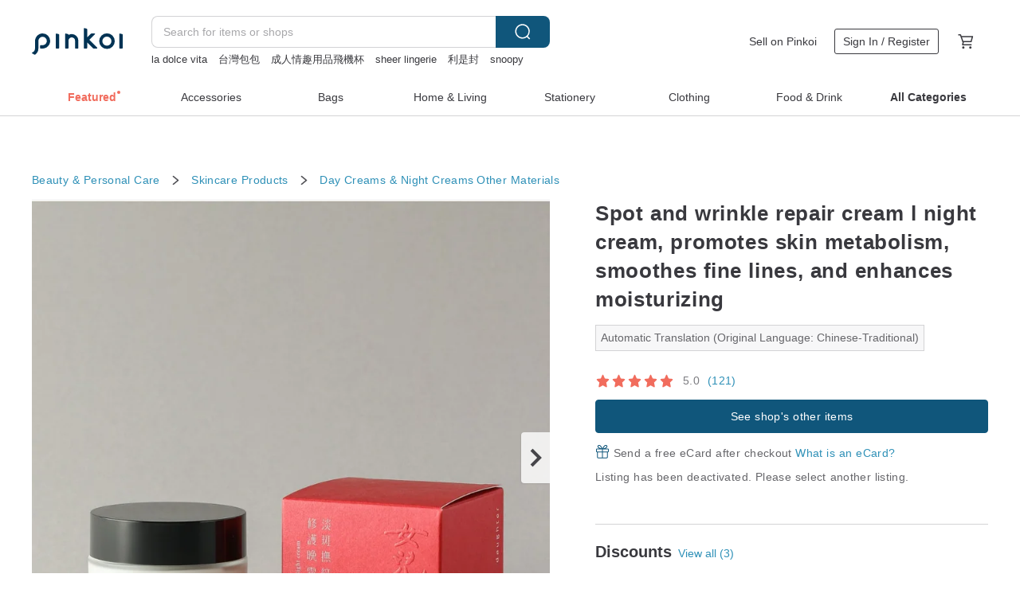

--- FILE ---
content_type: text/html; charset=utf-8
request_url: https://en.pinkoi.com/product/CDKarMFE
body_size: 33785
content:

<!doctype html>

<html lang="en" class="web no-js s-not-login s-en webkit" xmlns:fb="http://ogp.me/ns/fb#">
<head prefix="og: http://ogp.me/ns# fb: http://ogp.me/ns/fb# ilovepinkoi: http://ogp.me/ns/fb/ilovepinkoi#">
    <meta charset="utf-8">

    <title>Spot and wrinkle repair cream l night cream, promotes skin metabolism, smoothes fine lines, and enhances moisturizing - Shop daughter Day Creams &amp; Night Creams - Pinkoi</title>

    <meta http-equiv="x-dns-prefetch-control" content="on">
    <link rel="preconnect" href="//cdn01.pinkoi.com/">
    <link rel="preconnect" href="//cdn02.pinkoi.com/">
    <link rel="preconnect" href="//cdn03.pinkoi.com/">
    <link rel="preconnect" href="//cdn04.pinkoi.com/">
    <link rel="dns-prefetch" href="//cdn01.pinkoi.com/">
    <link rel="dns-prefetch" href="//cdn02.pinkoi.com/">
    <link rel="dns-prefetch" href="//cdn03.pinkoi.com/">
    <link rel="dns-prefetch" href="//cdn04.pinkoi.com/">

    <link rel="dns-prefetch" href="//app.link/">
    <link rel="dns-prefetch" href="//pinkoi.io/">

    <link rel="dns-prefetch" href="//www.google.com/">
    <link rel="dns-prefetch" href="//www.google.com.tw/">
    <link rel="dns-prefetch" href="//www.googleadservices.com/">
    <link rel="dns-prefetch" href="//www.googletagmanager.com/">
    <link rel="dns-prefetch" href="//www.google-analytics.com/">

    <link rel="preconnect" href="//browser.sentry-cdn.com/">
    <link rel="dns-prefetch" href="//browser.sentry-cdn.com/">

    <meta name="X-Recruiting" content="We are hiring Engineers! https://en.pinkoi.com/about/careers">
    <meta name="p:domain_verify" content="2d6e38b756134beaa07d8685e3243325"/>
    <meta name="baidu-site-verification" content="GqnNPF3SXy">
    <meta name="alexaVerifyID" content="lUqc5Zq8BWufEkGayQxWKGUHKPg">

    <meta name="robots" content="noarchive">

    <meta property="wb:webmaster" content="a59386c74f5b7d01">
    <link rel="alternate" type="application/rss+xml" title="Pinkoi Read Zine" href="http://feeds.feedburner.com/pinkoi-magazine">    

    <meta name="keywords" content="Spot and wrinkle repair cream l night cream, promotes skin metabolism, smoothes fine lines, and enhances moisturizing,Beauty &amp; Personal Care, - Day Creams &amp; Night Creams,Other Materials">
    <meta name="description" content="[Promote skin metabolism, smooth fine lines, and enhance moisturizing] Sake yeast increases skin metabolism and soothes fine lines. Cucumber extract and chamomile extract can improve skin moisture, relieve dryness, and maintain skin&amp;#39;s long-lasting moisturizing ability.">
    <meta property="og:title" content="Spot and wrinkle repair cream l night cream, promotes skin metabolism, smoothes fine lines, and enhances moisturizing - Shop daughter Day Creams &amp; Night Creams - Pinkoi">
    <meta property="og:type" content="ilovepinkoi:product">
    <meta property="og:availability" content="oos">
    <meta property="og:image" content="https://cdn01.pinkoi.com/product/CDKarMFE/0/800x0.jpg">
    <meta property="og:description" content="[Promote skin metabolism, smooth fine lines, and enhance moisturizing] Sake yeast increases skin metabolism and soothes fine lines. Cucumber extract and chamomile extract can improve skin moisture, relieve dryness, and maintain skin&amp;#39;s long-lasting moisturizing ability.">
    <meta property="og:url" content="https://en.pinkoi.com/product/CDKarMFE"><link rel="canonical" href="https://en.pinkoi.com/product/CDKarMFE"><link rel="alternate" hreflang="zh-Hant" href="https://www.pinkoi.com/product/CDKarMFE"><link rel="alternate" hreflang="zh-Hant-HK" href="https://hk.pinkoi.com/product/CDKarMFE"><link rel="alternate" hreflang="zh-Hans" href="https://cn.pinkoi.com/product/CDKarMFE"><link rel="alternate" hreflang="en" href="https://en.pinkoi.com/product/CDKarMFE"><link rel="alternate" hreflang="th" href="https://th.pinkoi.com/product/CDKarMFE"><link rel="alternate" hreflang="ja" href="https://jp.pinkoi.com/product/CDKarMFE"><link rel="alternate" hreflang="ko" href="https://kr.pinkoi.com/product/CDKarMFE">

    <meta property="product:price:amount" content="52.00">
    <meta property="product:price:currency" content="USD">

    <link rel="alternate" href="android-app://com.pinkoi/http/en.pinkoi.com/product/CDKarMFE">
    <meta name="twitter:card" content="summary_large_image">
    <meta name="twitter:site" content="@pinkoi">
    <meta name="twitter:creator" content="@pinkoi">
    <meta name="twitter:title" content="Spot and wrinkle repair cream l night cream, promotes skin metabolism, smoothes fine lines, and enhances moisturizing">
    <meta name="twitter:description" content="[Promote skin metabolism, smooth fine lines, and enhance moisturizing] Sake yeast increases skin metabolism and soothes fine lines. Cucumber extract and chamomile extract can improve skin moisture, relieve dryness, and maintain skin&amp;#39;s long-lasting moisturizing ability.">
    <meta name="twitter:image:src" content="https://cdn01.pinkoi.com/product/CDKarMFE/0/800x0.jpg">
    <meta name="twitter:data1" content="US$ 52.00">
    <meta name="twitter:label1" content="Price">
    <meta name="twitter:data2" content="daughter">
    <meta name="twitter:label2" content="Shop">
    <meta name="twitter:domain" content="pinkoi.com">
    <meta name="twitter:app:name:iphone" content="Pinkoi">
    <meta name="twitter:app:name:ipad" content="Pinkoi">
    <meta name="twitter:app:name:googleplay" content="Pinkoi">
    <meta name="twitter:app:url:iphone" content="pinkoi://www.pinkoi.com/product/CDKarMFE?deepref=twitter">
    <meta name="twitter:app:url:ipad" content="pinkoi://www.pinkoi.com/product/CDKarMFE?deepref=twitter">
    <meta name="twitter:app:url:googleplay" content="pinkoi://www.pinkoi.com/product/CDKarMFE?deepref=twitter">
    <meta name="twitter:app:id:iphone" content="id557252416">
    <meta name="twitter:app:id:ipad" content="id557252416">
    <meta name="twitter:app:id:googleplay" content="com.pinkoi">
    <meta property="fb:app_id" content="197994114318">
    <meta property="fb:admins" content="1150414893">
    <meta property="og:site_name" content="Pinkoi">
    <meta property="og:locale" content="en_US">

<link rel="apple-touch-icon" sizes="180x180" href="//cdn04.pinkoi.com/pinkoi.site/general/favicon/apple-touch-icon.png">
<link rel="icon" type="image/png" sizes="192x192" href="//cdn04.pinkoi.com/pinkoi.site/general/favicon/favicon_192x192.png">
<link rel="icon" type="image/png" sizes="32x32" href="//cdn04.pinkoi.com/pinkoi.site/general/favicon/favicon_32x32.png">
<link rel="icon" type="image/png" sizes="16x16" href="//cdn04.pinkoi.com/pinkoi.site/general/favicon/favicon_16x16.png">
<link rel="shortcut icon" href="//cdn04.pinkoi.com/pinkoi.site/general/favicon/favicon.ico">

    <link rel="manifest" href="/manifest.json">

        <link rel="stylesheet" href="https://cdn02.pinkoi.com/media/dist/css/intl/en-c94b9dde3d0c4ca6e0d0.css" media="all">    <link rel="stylesheet" href="https://cdn02.pinkoi.com/media/dist/css/core-96309d19bf5bb933f5a2.css" media="all">    <link rel="stylesheet" href="https://cdn02.pinkoi.com/media/dist/css/utilities-8ef39a45f35fd88def1b.css" media="all">    <link rel="stylesheet" href="https://cdn02.pinkoi.com/media/dist/css/react-common-modules-51d0e94fa5fc0b1616a1.css" media="all">    <link rel="stylesheet" href="https://cdn02.pinkoi.com/media/dist/dweb/components/header-be032420daa73f79254f.css" media="all">

        <link rel="stylesheet" href="https://cdn02.pinkoi.com/media/dist/pages/product-7a1367d7b119da14e90e.css" media="all">

    <script>
        dataLayer = [];
        dataLayer.push({'Device': 'Web'});
        dataLayer.push({ referrer: document.referrer || undefined });
            dataLayer.push({'User Type': 'Visitor'})

        dataLayer.push({'Locale': 'en'})
    </script>
    <script>
        (function(w,d,s,l,i){w[l]=w[l]||[];w[l].push({'gtm.start': new Date().getTime(),event:'gtm.js'});var f=d.getElementsByTagName(s)[0],j=d.createElement(s),dl=l!='dataLayer'?'&l='+l:'';j.async=true;j.src='https://www.googletagmanager.com/gtm.js?id='+i+dl;f.parentNode.insertBefore(j,f);})(window,document,'script','dataLayer','GTM-5ZZ325');
    </script>

<meta property="al:ios:url" content="pinkoi://en.pinkoi.com/product/CDKarMFE/">
<meta property="al:ios:app_store_id" content="557252416">
<meta property="al:ios:app_name" content="Pinkoi">

    <meta property="al:android:url" content="pinkoi://en.pinkoi.com/product/CDKarMFE/">
    <meta property="al:android:package" content="com.pinkoi">
    <meta property="al:android:app_name" content="Pinkoi">

        <script>var PRODUCTION = true, DEBUG = false, NAMESPACE = 'pinkoi';</script>

    <script src="https://cdnjs.cloudflare.com/polyfill/v3/polyfill.min.js"></script>

        <script src="https://cdn02.pinkoi.com/media/dist/js/3rd_party_libs-1d45841f69.js"></script>    <script src="https://cdn02.pinkoi.com/media/dist/react-router-8137ab4deacc7f845362.js"></script>    <script src="https://cdn02.pinkoi.com/media/dist/settings-9529b5b3cb1a7259b983.js"></script>    <script src="https://cdn02.pinkoi.com/media/dist/market/tracking-30ff6dd1ae634040a438.js"></script>    <script src="https://cdn02.pinkoi.com/media/dist/js/baselibs-5676685233.js"></script>
        <script src="//cdn02.pinkoi.com/media/js/amdintl_en.5ef17372fd83ab371ad4b287d7373847.js"></script>    <script src="//cdn02.pinkoi.com/media/js/intl_en.99c75f341ead1cffdd9f9998b497b04f.js"></script>

            <script src="//cdn02.pinkoi.com/media/js/sw.js"></script>

        <script src="https://cdn02.pinkoi.com/media/dist/pinkoi.env-bb661905f1727a1d0637.js"></script>    <script src="https://cdn02.pinkoi.com/media/dist/react-7babb4e2876391766020.js"></script>

    <script>
        require(['settings'], function({ default: settings }) {
            settings.set({
                GA_ACCOUNT: 'UA-15950179-1',
                is_ci_browser_testing: false,
                    production: true,
                    debug: false,
                referral_coins: {"bonus_points": 300, "equivalent_currency": "US$ 0.60"},
                uid: null,
                locale: "en",
                lang: "en",
                geo: 'US',
                facebook_language: "en_US",
                isCanTranship: false,
                currency: 'USD',
                currencyName: 'United States Dollar',
                currencyPattern: '¤#,##0.00',
                currencySymbol: 'US$',
                currencyDigits: '2',
                isAdmin: false,
                isReportTeam: false,
                isDRTeam: false,
                isBot: false,
                ipAddress: '3.144.201.115',
                videoAutoplayExp: 3,
                beacon: "20260117tUAp8Qv3jj",
                experimentMap: {"psq_srp_pb_improvement_abexp": 3},
            });
        });
    </script>

    <script>
        require(['settings'], function({ default: settings }) {
            settings.set({
                user_property: {"beacon": "20260117tUAp8Qv3jj", "country_code": "US", "lang": "en", "currency": "USD", "geo": "US", "city": "OH", "user_type": "visitor", "device": "web", "device_category": "desktop", "device_user_agent": "PC / Mac OS X 10.15.7 / ClaudeBot 1.0", "device_operating_system": "web", "device_operating_system_version": "", "ip": "3.144.201.115", "experiment": {"psq_srp_pb_improvement_abexp": 3}}
            })
        })
    </script>

    <script id='sentryScript' defer src="https://browser.sentry-cdn.com/5.18.1/bundle.min.js" integrity="sha384-4zdOhGLDdcXl+MRlpApt/Nvfe6A3AqGGBil9+lwFSkXNTv0rVx0eCyM1EaJCXS7r" crossorigin="anonymous"></script>

<script>
    require(['pinkoi.env'], function(pinkoiEnv) {
        function getIgnoreErrors(){
            var platform = "dweb";
            var BASE_IGNORE_ERRORS = [
                /'Headers' is undefined/,
                /errors.html#scripterror/,
                /'require' is undefined/,
                /define is not defined/,
                /require is not a function/,
                /define is not a function/,
                /require is not defined/,
                /Can't find variable: require/,
                /Can't find variable: \$/,
                /\$ is not defined/,
                /'\$' is undefined/,
                /ResizeObserver loop limit exceeded/,
                /ResizeObserver loop completed with undelivered notifications/,
                /SecurityError: Failed to register a ServiceWorker: No URL is associated with the caller's document./,
                /QuotaExceededError/,
                /SecurityError/,
                /Illegal invocation/,
                /Translation missing/,
                /IDBDatabase/,
                /instantSearchSDKJSBridgeClearHighlight/,
                /ChunkLoadError/,
                /Loading CSS chunk/,
                /^Non-Error promise rejection captured with value: Object Not Found Matching Id/,
                /^Product Page: flickr image download failed./,
                /UnknownError: Database deleted by request of the user/,
                /Can't find variable: gmo/,
                /Non-Error promise rejection captured with keys: currentTarget, detail, isTrusted, target/,
                /^NotFoundError: Failed to execute 'removeChild' on 'Node'/,
                /^HttpStatusError/,
                /^NetworkError/,
                /\(reading 'init'\)/,
                /^ResponseShapeError/,
            ];

            var PINKOI_APP_IOS_IGNORE_ERROR = [
                /Non-Error promise rejection captured with value: null/
            ];

            var errors = BASE_IGNORE_ERRORS;

            if( platform === 'in-app' && Modernizr.ios){
                errors = errors.concat(PINKOI_APP_IOS_IGNORE_ERROR);
            }

            if( platform === 'mweb' && Modernizr.ios && !Modernizr.safari){
                errors = errors.concat([
                    /undefined is not an object \(evaluating 'a\.O'\)/,
                ]);
            }

            return errors;
        }

        function initSentry(Sentry){
            Sentry.init({
                dsn: 'https://23e26b2e00934dcca75ce8ef95ce9e94@o385711.ingest.sentry.io/5218885',
                release: pinkoiEnv && pinkoiEnv.RELEASE_INFO ? pinkoiEnv.RELEASE_INFO : null,
                allowUrls: [
                    /https:\/\/([^?].+\.)?pinkoi\.com/
                ],
                denyUrls: [
                    /^file:\/\/\/.+$/,
                    /media\/dist\/firebase/,
                    /doubleclick\.net\/pagead\/viewthroughconversion/,
                    /analytics\.twitter\.com/,
                    /^chrome:\/\//i,
                    /^chrome-extension:\/\//i,
                ],
                ignoreErrors: getIgnoreErrors(),
            });

            Sentry.configureScope(function(scope) {
                scope.setUser({ id: null })
                scope.setTags({"platform": "dweb", "platform.lang": "en", "platform.geo": "US", "platform.currency": "USD", "user.group": "NB"})
            });
        }

        window.Sentry && initSentry(window.Sentry);
        !window.Sentry && sentryScript.addEventListener('load', function() { initSentry(window.Sentry) });
    });

</script>

    <script src="https://cdn02.pinkoi.com/media/dist/preinit-9c8c2f02127b9f2b2c8e.js"></script>
<script>
    require(['preinit']);
</script>

<script>
    function gadSetLocalStorage(name, value, expires) {
        var item = {
            value: value,
            expires: Date.now() + expires * 24 * 60 * 60 * 1000
        };

        try {
            localStorage.setItem(name, JSON.stringify(item));
        } catch (e) {
            console.error('Failed to set localStorage:', e);
        }
    }

    function gadGetLocalStorage(name) {
        try {
            var item = JSON.parse(localStorage.getItem(name));
        } catch (e) {
            return null;
        }

        if (!item || !item.value || !item.expires) {
            return null;
        }

        if (item.expires < Date.now()) {
            localStorage.removeItem(name);
            return null;
        }

        return item.value;
    }

    function gadGetPageviewCount() {
        return parseInt(gadGetLocalStorage('pageviewCount'));
    }

    function setPageviewCount() {
        var count = gadGetPageviewCount();

        if (!count || isNaN(count)) {
            count = 1;
        } else if (count >= 2) {
            return;
        } else {
            count++;
        }

        gadSetLocalStorage('pageviewCount', count, 30);
    }

    function sendConversionEventByPageviewCount(count) {
        if (count === 2) {
            if (window.gtag && typeof window.gtag === 'function') {
                window.gtag('event', 'over2pages');
            }
        }
    }

    (function() {
        setPageviewCount();
    })();
</script>

<script>
    window.addEventListener('load', function(event){
        sendConversionEventByPageviewCount(gadGetPageviewCount());
    });
</script>

</head><body class="g-stat-notlogin">    

    <header id="gheader" class="g-header">
        <div class="g-wrap-expand">
            <div class="g-header-top g-flex g-items-center">
                <a class="logo " href="/" title="Asia’s cross-border design marketplace">
                        <svg height="24" viewBox="0 0 82 24" width="82" xmlns="http://www.w3.org/2000/svg"><path d="M36.019 5.4a5.95 5.95 0 0 1 5.95 5.95v6.639c0 .258-.21.468-.469.468h-2.038a.469.469 0 0 1-.468-.468V11.35a2.975 2.975 0 0 0-5.95 0v6.639c0 .258-.21.468-.47.468h-2.037a.469.469 0 0 1-.468-.468V5.36c0-.309.292-.533.59-.453l2.037.546c.205.055.347.24.347.452v.297A5.917 5.917 0 0 1 36.02 5.4zm15.872 5.21l7.048 7.048c.295.295.086.8-.331.8h-2.689a.937.937 0 0 1-.662-.275l-5.355-5.355v5.16c0 .26-.21.47-.469.47h-2.038a.469.469 0 0 1-.468-.47V.469c0-.307.292-.532.59-.452l2.038.546c.205.055.347.24.347.453v7.377l3.213-3.213a.937.937 0 0 1 .662-.274h2.915c.334 0 .501.403.265.64zm15.814 5.258a4.104 4.104 0 1 0 0-8.209 4.104 4.104 0 0 0 0 8.21zm0-11.137a7.033 7.033 0 1 1 0 14.065 7.033 7.033 0 0 1 0-14.065zm-57.972.071a6.827 6.827 0 0 1 6.778 6.778c.027 3.783-3.165 6.877-6.948 6.877H7.92a.469.469 0 0 1-.469-.468V15.89c0-.259.21-.468.469-.468h1.68c2.086 0 3.846-1.649 3.878-3.735a3.793 3.793 0 0 0-3.852-3.851c-2.085.031-3.734 1.792-3.734 3.878v6.574a6.817 6.817 0 0 1-2.744 5.471.944.944 0 0 1-1.038.067L.176 22.71c-.26-.15-.226-.538.058-.634 1.522-.518 2.623-2.018 2.623-3.788V11.75c0-3.782 3.094-6.975 6.876-6.948zm14.534.652c.205.055.347.24.347.453v12.082c0 .258-.21.468-.468.468h-2.038a.469.469 0 0 1-.469-.468V5.36c0-.309.292-.533.59-.453zm57.351 0c.205.055.348.24.348.453v12.082c0 .258-.21.468-.469.468H79.46a.469.469 0 0 1-.468-.468V5.36c0-.309.292-.533.59-.453z" fill="#003354" class="color"/></svg>
                </a>

                <div class="m-header-search">
                    <div class="m-header-search__form">
                        <form class="m-search-form" method="get" action="/search">
                            <input type="search" name="q" placeholder="Search for items or shops" value="" class="m-search-form__input" autocomplete="off" id="g-header-keyword" maxlength="256">
                            <button class="m-search-form__submit" type="submit">Search<svg xmlns="http://www.w3.org/2000/svg" width="24" height="24" viewBox="0 0 24 24"><path class="color" fill="#29242D" d="M18.409007 17.542742L21.3056 20.4385l-1.123 1.123-2.94094-2.940093c-1.551763 1.20398-3.499008 1.921493-5.61076 1.921493-5.056 0-9.169-4.113-9.169-9.168 0-5.056 4.113-9.169 9.169-9.169s9.169 4.113 9.169 9.169c0 2.372829-.906253 4.5381-2.390893 6.167842zM11.6309 3.7939c-4.18 0-7.581 3.401-7.581 7.581 0 4.18 3.401 7.58 7.581 7.58 4.18 0 7.581-3.4 7.581-7.58s-3.401-7.581-7.581-7.581z"/></svg></button>
                        </form>
                    </div>
                    <div id="g-header-search-trend" class="m-header-search__trend">
                            <a class="trend-link" href="/search?q=snoopy">snoopy</a>
                            <a class="trend-link" href="/search?q=成人情趣用品飛機杯">成人情趣用品飛機杯</a>
                            <a class="trend-link" href="/search?q=miffy">miffy</a>
                            <a class="trend-link" href="/search?q=台灣包包">台灣包包</a>
                            <a class="trend-link" href="/search?q=see through lingerie">see through lingerie</a>
                            <a class="trend-link" href="/search?q=Pion">Pion</a>
                            <a class="trend-link" href="/search?q=la dolce vita">la dolce vita</a>
                            <a class="trend-link" href="/search?q=miffy iphone case">miffy iphone case</a>
                    </div>
                </div>

                <div class="header-right g-pl-spacing-l">
                    <div class="header-right-inner">
                            <a href="/page/store-intro" class="tab" id="g-header-store-intro-link">Sell on Pinkoi</a>
                            <a class="login tab" history="login" data-click="login-modal" data-button-type="login">
                                <span class="border">Sign In / Register</span>
                            </a>
                            <a class="cart tab icon-hover" history="login" data-click="login-modal" data-button-type="cart"><svg height="20" viewBox="0 0 20 20" width="20" xmlns="http://www.w3.org/2000/svg"><path d="M17.494 4.552a.625.625 0 0 1 .105.546l-1.484 5.364a.625.625 0 0 1-.603.458H7.817l.03.088c.041.119.047.245.015.365l-.385 1.474h8.53v1.25h-9.34a.627.627 0 0 1-.605-.783l.543-2.072-2.603-7.405H2.153v-1.25h2.292c.265 0 .502.167.59.417l.457 1.302h11.505c.195 0 .38.09.497.246zM15.037 9.67l1.139-4.114H5.93L7.377 9.67zm-6.391 6.718a1.25 1.25 0 1 1-2.501 0 1.25 1.25 0 0 1 2.5 0zm7.361 0a1.25 1.25 0 1 1-2.5 0 1.25 1.25 0 0 1 2.5 0z" fill="#39393e" class="color"/></svg></a>
                    </div>
                </div>
            </div>
        </div>
        <nav id="m-navigation" class="m-navigation">
            <div class="m-navigation__dropdown-container">
                <div class="m-navigation__list-container">
                    <ul class="navigation navigation--col-8">

                                <li class="navigation__list navigation__campaign navigation__list--highlight">
                                        <div class="navigation__title navigation__title--bold navigation__title--salmon"><span class="navigation__title-inner">Featured</span></div>
                                </li>

                                <li class="navigation__list navigation__group_2">
                                        <a class="navigation__title navigation__title--link" href="/browse?catp=group_2&amp;ref_sec=topnavigation">Accessories</a>
                                </li>

                                <li class="navigation__list navigation__group_1">
                                        <a class="navigation__title navigation__title--link" href="/browse?catp=group_1&amp;ref_sec=topnavigation">Bags</a>
                                </li>

                                <li class="navigation__list navigation__group_5">
                                        <a class="navigation__title navigation__title--link" href="/browse?catp=group_5&amp;ref_sec=topnavigation">Home &amp; Living</a>
                                </li>

                                <li class="navigation__list navigation__group_3">
                                        <a class="navigation__title navigation__title--link" href="/browse?catp=group_3&amp;ref_sec=topnavigation">Stationery</a>
                                </li>

                                <li class="navigation__list navigation__group_0">
                                        <a class="navigation__title navigation__title--link" href="/browse?catp=group_0&amp;ref_sec=topnavigation">Clothing</a>
                                </li>

                                <li class="navigation__list navigation__group_10">
                                        <a class="navigation__title navigation__title--link" href="/browse?catp=group_10&amp;ref_sec=topnavigation">Food &amp; Drink</a>
                                </li>

                                <li class="navigation__list navigation__allCategory">
                                        <a class="navigation__title navigation__title--bold navigation__title--link" href="/browse?ref_sec=topnavigation">All Categories</a>
                                </li>
                    </ul>
                </div>
            </div>
        </nav>
    </header>
<div data-fast-check="product" id="product" class="n-product m-clearfix m-product">
    <div class="m-product-hd">
        <div class="m-product-container">

    <div class="admin-tool-section">

    </div>

    <div class="g-breadcrumb-v2">
                <a href="/browse?catp=group_14">Beauty &amp; Personal Care</a>
                <i class="icon"><svg width="20" height="20" viewBox="0 0 20 20"  xmlns="http://www.w3.org/2000/svg"><g fill="none" fill-rule="evenodd"><path fill="none" d="M0 0h20v20H0z"/><path class="color" d="M6.33 5.471l5.455 4.532-5.45 4.529a.812.812 0 0 0-.325.536.828.828 0 0 0 .823.932.852.852 0 0 0 .504-.165l.006-.004 6.323-5.172a.812.812 0 0 0 .002-1.31L7.343 4.167l-.008-.006A.843.843 0 0 0 6.837 4c-.266 0-.51.12-.67.33A.807.807 0 0 0 6.33 5.47" fill="#4287D7"/></g></svg></i>
                <a href="/browse?catp=group_14%2Cgroup_14_0">Skincare Products</a>
                <i class="icon"><svg width="20" height="20" viewBox="0 0 20 20"  xmlns="http://www.w3.org/2000/svg"><g fill="none" fill-rule="evenodd"><path fill="none" d="M0 0h20v20H0z"/><path class="color" d="M6.33 5.471l5.455 4.532-5.45 4.529a.812.812 0 0 0-.325.536.828.828 0 0 0 .823.932.852.852 0 0 0 .504-.165l.006-.004 6.323-5.172a.812.812 0 0 0 .002-1.31L7.343 4.167l-.008-.006A.843.843 0 0 0 6.837 4c-.266 0-.51.12-.67.33A.807.807 0 0 0 6.33 5.47" fill="#4287D7"/></g></svg></i>
                <a href="/browse?catp=group_14%2Cgroup_14_0%2Clisting_1420">Day Creams &amp; Night Creams</a>
                <a href="/browse?catp=group_14%2Cgroup_14_0%2Clisting_1420&amp;material=0">Other Materials</a>
    </div>

        </div>
    </div>
    <div class="m-product-bd m-clearfix">
        <div class="m-product-container m-clearfix">
            <div id="sider">

    <div class="m-product-main-info m-box test-product-main-info">
        <h1 class="title translate"><span data-translate="title">Spot and wrinkle repair cream l night cream, promotes skin metabolism, smoothes fine lines, and enhances moisturizing</span></h1>

        <div
            class="auto-translate-hint"
            data-translate="hint"
        >
            Automatic Translation (Original Language: Chinese-Traditional)
        </div>

    <div class="js-block-main-action">
            <a class="info-review" href="#scroll-hooks-reviews">

<div class="g-rating-star g-rating-star--50 g-rating-star--medium">
        <div class="score"><svg width="44" height="44" viewBox="0 0 44 44" fill="none" xmlns="http://www.w3.org/2000/svg"><path class="color" d="M13 40c-2 1-3 0-3-3l2-10-7-7c-2-2-1-3 1-4l10-1 4-9c1-3 3-3 4 0l4 9 10 1c2 1 3 2 1 4l-7 7 2 10c0 3-1 4-3 3l-9-5-9 5z" fill="#F16C5D"/></svg></div>
        <div class="score"><svg width="44" height="44" viewBox="0 0 44 44" fill="none" xmlns="http://www.w3.org/2000/svg"><path class="color" d="M13 40c-2 1-3 0-3-3l2-10-7-7c-2-2-1-3 1-4l10-1 4-9c1-3 3-3 4 0l4 9 10 1c2 1 3 2 1 4l-7 7 2 10c0 3-1 4-3 3l-9-5-9 5z" fill="#F16C5D"/></svg></div>
        <div class="score"><svg width="44" height="44" viewBox="0 0 44 44" fill="none" xmlns="http://www.w3.org/2000/svg"><path class="color" d="M13 40c-2 1-3 0-3-3l2-10-7-7c-2-2-1-3 1-4l10-1 4-9c1-3 3-3 4 0l4 9 10 1c2 1 3 2 1 4l-7 7 2 10c0 3-1 4-3 3l-9-5-9 5z" fill="#F16C5D"/></svg></div>
        <div class="score"><svg width="44" height="44" viewBox="0 0 44 44" fill="none" xmlns="http://www.w3.org/2000/svg"><path class="color" d="M13 40c-2 1-3 0-3-3l2-10-7-7c-2-2-1-3 1-4l10-1 4-9c1-3 3-3 4 0l4 9 10 1c2 1 3 2 1 4l-7 7 2 10c0 3-1 4-3 3l-9-5-9 5z" fill="#F16C5D"/></svg></div>
        <div class="score"><svg width="44" height="44" viewBox="0 0 44 44" fill="none" xmlns="http://www.w3.org/2000/svg"><path class="color" d="M13 40c-2 1-3 0-3-3l2-10-7-7c-2-2-1-3 1-4l10-1 4-9c1-3 3-3 4 0l4 9 10 1c2 1 3 2 1 4l-7 7 2 10c0 3-1 4-3 3l-9-5-9 5z" fill="#F16C5D"/></svg></div>
</div>

                <span class="info-review__score">5.0</span>
                <span class="info-review__total">(121)</span>
            </a>
        <div class="m-clearfix">
            <div class="action">
                <div class="m-clearfix">

        <a class="m-br-button m-br-button--lg s-fullwidth m-br-button--primary" href="/store/daughter">See shop&#39;s other items</a>

                </div>

            </div>

    <ul class="note" id="js-shipping-notes">

            <li class="gift-hint js-gift-hint">
                <i class="gift-hint__icon"><svg width="18" height="18" fill="none" xmlns="http://www.w3.org/2000/svg" class="g-fill-current g-text-color-primary-040"><path fill-rule="evenodd" clip-rule="evenodd" d="M8.091 3.548a14.396 14.396 0 0 1 .89 1.91h.037a15.529 15.529 0 0 1 .89-1.91c.39-.692.806-1.268 1.254-1.69 1.339-1.262 2.767-1.25 3.624-.179.81 1.015.395 2.383-1.011 3.309-.25.165-.544.321-.874.47h2.714c.83 0 1.502.673 1.502 1.503v1.774c0 .783-.6 1.426-1.365 1.496v5.96c0 .83-.672 1.503-1.502 1.503H3.75c-.83 0-1.502-.673-1.502-1.503v-5.96A1.502 1.502 0 0 1 .883 8.735V6.96c0-.83.672-1.502 1.501-1.502H5.1a6.325 6.325 0 0 1-.874-.471C2.82 4.062 2.404 2.694 3.215 1.679 4.07.608 5.5.596 6.837 1.857c.448.423.865.998 1.254 1.69Zm-4.793 6.689v5.954c0 .25.202.453.452.453h4.725v-6.407H3.298Zm6.227 6.407h4.725c.25 0 .452-.202.452-.453v-5.954H9.525v6.407Zm6.09-7.457h-6.09V6.509h6.09c.25 0 .452.202.452.452v1.774c0 .25-.202.452-.452.452ZM2.385 6.509h6.09v2.678h-6.09a.452.452 0 0 1-.452-.452V6.96c0-.25.202-.452.451-.452Zm7.85-1.253c.178-.409.375-.813.589-1.193.342-.608.7-1.103 1.059-1.442.912-.86 1.629-.853 2.083-.286.377.472.168 1.159-.769 1.776-.377.248-.91.49-1.554.718-.448.158-.926.301-1.408.427ZM6.117 2.621c.36.34.717.834 1.06 1.442.213.38.41.784.587 1.193-.481-.126-.959-.268-1.406-.426-.645-.228-1.178-.47-1.554-.719-.939-.617-1.146-1.303-.768-1.776.452-.567 1.17-.573 2.08.286Z" /></svg></i>
                Send a free eCard after checkout
                <a href="https://pinkoi.zendesk.com/hc/en-us/articles/12031831989401" target="_blank" rel="noreferrer">
                    What is an eCard?
                </a>
            </li>
            <li class="inavailable-message">Listing has been deactivated. Please select another listing.</li>
    </ul>

        <div class="m-soldout-inshop-other">

    <div class="js-block-rec-items-react m-rec-items-wrap" data-props='{&#34;items&#34;: [], &#34;title&#34;: &#34;Brand\u2019s Products&#34;, &#34;recType&#34;: &#34;shop&#34;, &#34;subTitle&#34;: &#34;&#34;, &#34;moreLink&#34;: &#34;/store/daughter&#34;, &#34;className&#34;: &#34;&#34;, &#34;layoutType&#34;: &#34;&#34;, &#34;colsOfPage&#34;: 3, &#34;fav_ga_suffix&#34;: &#34;(shop product)&#34;, &#34;position_ga_suffix&#34;: &#34;bottom&#34;, &#34;ctaTitle&#34;: &#34;&#34;, &#34;ctaUrl&#34;: &#34;&#34;, &#34;sectionName&#34;: &#34;&#34;, &#34;preferImpressionsPosition&#34;: false, &#34;impressionsPositionStart&#34;: 0}'></div>

        </div>

        </div>
    </div>

    </div>

    <div class="js-product-campaign-section">
        <div class="m-box m-product-campaign-section">
            <h2 class="m-box-title">Promotions</h2>
            <div class="m-box-body campaign-placeholder"></div>
        </div>
    </div>

    <div class="m-product-shop m-box js-block-shop">
        <div id="js-block-shop-react"></div>
        <h2 class="m-box-title">
            Brand Profile
            <a
                data-fa-section="about_brand"
                class="product-shop-flagship-link"
                data-custom-tracking="go-to-flagship-click"
                data-is-send-log="True"
                data-redirect-href="/store/daughter?ref_sec=shop_info&amp;ref_created=1768621163&amp;ref_entity=item&amp;ref_entity_id=CDKarMFE"
                href="/store/daughter?ref_sec=shop_info&amp;ref_created=1768621163&amp;ref_entity=item&amp;ref_entity_id=CDKarMFE"
                target="_blank"
                rel="noopener"
            >
                    Browse brand
            </a>
        </h2>
        <div class="m-box-body">
            <a
                class="product-shop-info-card"
                data-custom-tracking="shop-info-card-click"
                data-redirect-href="/store/daughter?ref_sec=shop_info&amp;ref_created=1768621163&amp;ref_entity=item&amp;ref_entity_id=CDKarMFE"
                data-is-send-log="True"
                href="/store/daughter?ref_sec=shop_info&amp;ref_created=1768621163&amp;ref_entity=item&amp;ref_entity_id=CDKarMFE"
                target="_blank"
                rel="noopener"
            >

                    <div class="product-shop-info-card__banner-block">
                        <picture>
                            <source type="image/avif" srcset="https://cdn01.pinkoi.com/store/daughter/banner/597/1200x245.avif">
                            <source type="image/webp" srcset="https://cdn01.pinkoi.com/store/daughter/banner/597/1200x245.webp">
                            <img
                                src="https://cdn01.pinkoi.com/store/daughter/banner/597/1200x245.jpg"
                                title="daughter"
                                alt="daughter"
                                loading="lazy"
                            />
                        </picture>
                    </div>

                <div class="product-shop-info-card__info-block">
                    <span class="shop-logo">

                        <picture>
                            <source type="image/avif" srcset="https://cdn01.pinkoi.com/store/daughter/logo/3/150x150.avif" />
                            <source type="image/webp" srcset="https://cdn01.pinkoi.com/store/daughter/logo/3/150x150.webp" />
                            <img
                                src="https://cdn01.pinkoi.com/store/daughter/logo/3/150x150.jpg"
                                title="daughter"
                                alt="daughter"
                                loading="lazy"
                            />
                        </picture>
                    </span>
                    <div class="shop_info">
                        <div class="shop-name">
                            <span class="text-link">
                                daughter
                            </span>
                                <span class="flagship-icon"><svg width="18" height="18" viewBox="0 0 18 18" fill-rule="evenodd" class="g-fill-current g-text-color-func-one-050" xmlns="http://www.w3.org/2000/svg"><path d="M1.78 1.83h14.44a.78.78 0 01.78.77v3.09a.44.44 0 01-.18.43l-1.57 1.12a.47.47 0 01-.26.08h-.2a4 4 0 01-.43 0v8.56a.29.29 0 01-.36.28l-.81-.226V2.74h-.76v12.982l-3.38-.942h-.14l-3.34.896V2.74h-.76v13.14l-.82.22a.29.29 0 01-.36-.28V7.26a4 4 0 01-.43 0H3a.47.47 0 01-.24-.08L1.19 6.06A.44.44 0 011 5.69V2.6a.78.78 0 01.78-.77zm1.54 4.59h.32V2.74H1.91v2.72l1.27.96h.14zm11.5-.09l1.27-.91V2.74h-1.74v3.59H14.82zm-3.79 1.18l.46.79-1.64.96 1.31 1.34-.65.64-1.47-1.49-1.47 1.49-.66-.64L8.2 9.29 6.51 8.3l.46-.79 1.58.92V6.68h.92v1.74l1.56-.91z"/></svg></span>
                        </div>
                        <div class="m-clearfix shop-basic-info">
                            <div class="shop-country">
                                <div class="g-icon-wrap g-icon-wrap--expand icon"><svg xmlns="http://www.w3.org/2000/svg" width="24" height="24" viewBox="0 0 24 24" class="g-fill-current g-text-color-neutral-130"><path d="M12 2c3.87 0 7 3.13 7 7 0 5.25-7 13-7 13S5 14.25 5 9c0-3.87 3.13-7 7-7zM7 9c0 2.85 2.92 7.21 5 9.88 2.12-2.69 5-7 5-9.88 0-2.76-2.24-5-5-5S7 6.24 7 9zm5 2.5c-1.380712 0-2.5-1.119288-2.5-2.5s1.119288-2.5 2.5-2.5 2.5 1.119288 2.5 2.5-1.119288 2.5-2.5 2.5z"/></svg></div>
                                Taiwan
                            </div>
                                <div class="m-review-info g-flex g-items-center" data-custom-tracking="shop-review-modal">

<div class="g-rating-star g-rating-star--50 g-rating-star--medium">
        <div class="score"><svg width="44" height="44" viewBox="0 0 44 44" fill="none" xmlns="http://www.w3.org/2000/svg"><path class="color" d="M13 40c-2 1-3 0-3-3l2-10-7-7c-2-2-1-3 1-4l10-1 4-9c1-3 3-3 4 0l4 9 10 1c2 1 3 2 1 4l-7 7 2 10c0 3-1 4-3 3l-9-5-9 5z" fill="#F16C5D"/></svg></div>
        <div class="score"><svg width="44" height="44" viewBox="0 0 44 44" fill="none" xmlns="http://www.w3.org/2000/svg"><path class="color" d="M13 40c-2 1-3 0-3-3l2-10-7-7c-2-2-1-3 1-4l10-1 4-9c1-3 3-3 4 0l4 9 10 1c2 1 3 2 1 4l-7 7 2 10c0 3-1 4-3 3l-9-5-9 5z" fill="#F16C5D"/></svg></div>
        <div class="score"><svg width="44" height="44" viewBox="0 0 44 44" fill="none" xmlns="http://www.w3.org/2000/svg"><path class="color" d="M13 40c-2 1-3 0-3-3l2-10-7-7c-2-2-1-3 1-4l10-1 4-9c1-3 3-3 4 0l4 9 10 1c2 1 3 2 1 4l-7 7 2 10c0 3-1 4-3 3l-9-5-9 5z" fill="#F16C5D"/></svg></div>
        <div class="score"><svg width="44" height="44" viewBox="0 0 44 44" fill="none" xmlns="http://www.w3.org/2000/svg"><path class="color" d="M13 40c-2 1-3 0-3-3l2-10-7-7c-2-2-1-3 1-4l10-1 4-9c1-3 3-3 4 0l4 9 10 1c2 1 3 2 1 4l-7 7 2 10c0 3-1 4-3 3l-9-5-9 5z" fill="#F16C5D"/></svg></div>
        <div class="score"><svg width="44" height="44" viewBox="0 0 44 44" fill="none" xmlns="http://www.w3.org/2000/svg"><path class="color" d="M13 40c-2 1-3 0-3-3l2-10-7-7c-2-2-1-3 1-4l10-1 4-9c1-3 3-3 4 0l4 9 10 1c2 1 3 2 1 4l-7 7 2 10c0 3-1 4-3 3l-9-5-9 5z" fill="#F16C5D"/></svg></div>
</div>

                                    <div class="m-review-info__score">5.0</div>
                                    <div class="m-review-info__total">(12,381)</div>
                                </div>
                        </div>
                    </div>
                </div>
            </a>

            <div class="shop-actions">
                <!--  -->
                <div  class="m-follow-btn-placeholder-md" data-bind="follow-store-toggle" data-sid="daughter" data-following="0" data-follow-coupon="0" data-shop-name="daughter">
                    <!-- <button class="m-btn-shop-follow m-br-button m-br-button--md m-br-button--primary" data-click="shop-fav-toggle">
                        <div class="insider fav">
                            <i class="icon"><svg width="20" height="20" viewBox="0 0 20 20" xmlns="http://www.w3.org/2000/svg"><g fill="none" fill-rule="evenodd"><path fill="none" d="M0 0h20v20H0z"/><path class="color" fill="#839196" fill-rule="nonzero" d="M3 8.6h14v2.8H3z"/><path class="color" fill="#839196" fill-rule="nonzero" d="M11.4 3v14H8.6V3z"/></g></svg></i>
                            <span class="text">Follow</span>
                        </div>
                        <div class="insider unfav">
                            <i class="icon"><svg height="20" viewBox="0 0 20 20" width="20" xmlns="http://www.w3.org/2000/svg"><path d="M14.667 5.333l1.75 1.75-8.155 8.167L3 10l1.75-1.75 3.512 3.5z" fill="#39393e" class="color"/></svg></i>
                            <span class="text">Following</span>
                        </div>
                    </button> -->
                </div>
                <button class="m-br-button m-br-button--md m-br-button--secondary shop-actions-message" data-click="message">
                    <div class="insider">
                        <i class="icon"><svg height="20" viewBox="0 0 20 20" width="20" xmlns="http://www.w3.org/2000/svg"><path d="M5.803 15.867H3.566A2.565 2.565 0 0 1 1 13.304V4.286a2.566 2.566 0 0 1 2.566-2.564h12.867A2.566 2.566 0 0 1 19 4.286v9.018a2.566 2.566 0 0 1-2.567 2.563h-5.978l-3.86 2.761a.5.5 0 0 1-.792-.406zM8.56 8.962a2.678 2.678 0 0 0-2.178 2.632c0 .341.276.618.618.618h6a.619.619 0 0 0 .619-.619 2.678 2.678 0 0 0-2.179-2.63 2.143 2.143 0 1 0-2.88 0z" fill="#39393e" class="color"/></svg></i>
                        <span class="text">Contact designer</span>
                    </div>
                </button>
            </div>

            <dl class="m-product-list">
                <div class="m-product-list-item">
                    <dt class="m-product-list-title">
                        Last online:
                    </dt>
                    <dd class="m-product-list-content">
                            1 day ago
                    </dd>
                </div>
                <div class="m-product-list-item">
                    <dt class="m-product-list-title">
                        Response rate: 
                    </dt>
                    <dd class="m-product-list-content">
                            91%
                    </dd>
                </div>
                <div class="m-product-list-item">
                    <dt class="m-product-list-title">
                        Response time: 
                    </dt>
                    <dd class="m-product-list-content">
                            Within 1 day
                    </dd>
                </div>
                <div class="m-product-list-item">
                    <dt class="m-product-list-title">
                        Avg. time to ship: 
                    </dt>
                    <dd class="m-product-list-content">
                            1-3 days
                    </dd>
                </div>
            </dl>
        </div>
    </div>

    <div id="js-block-rec-items-sider" class="m-product-rec-items-sider"></div>

            </div>
            <div class="js-product-page"></div>
            <div id="main">
                <div class="main-inner">

        <div id="js-block-photos" class="m-product-photos js-get-photos">
            <div class="photos-content" data-irev="5">
                <div class="photo-holder m-clearfix" tid="CDKarMFE" data-irev="5">
                    <picture class="main-photo">
                        <source type="image/avif" srcset="https://cdn01.pinkoi.com/product/CDKarMFE/0/5/800x0.avif"/>
                        <source type="image/webp" srcset="https://cdn01.pinkoi.com/product/CDKarMFE/0/5/800x0.webp"/>
                        <img id="main-item-photo" class="js-main-item-photo main-photo" alt="Spot and wrinkle repair cream l night cream, promotes skin metabolism, smoothes fine lines, and enhances moisturizing - Day Creams & Night Creams - Other Materials Red" src="//cdn01.pinkoi.com/product/CDKarMFE/0/5/800x0.jpg">
                    </picture>
                    <img class="space" src="//cdn04.pinkoi.com/pinkoi.site/space.gif">
                </div>

                <div class="photo-ctrl-wrap photo-ctrl-wrap--l js-photo-ctrl-wrap hidden" data-action="prev"><span class="arrow"></span><svg xmlns="http://www.w3.org/2000/svg" width="24" height="24" viewBox="0 0 12 12"><g fill="none" fill-rule="evenodd"><path d="M0 0h12v12H0z"/><path class="arrow-icon" d="M7.787 11.707L2.08 5.999 7.787.293l1.414 1.414-4.293 4.292 4.293 4.294z"/></g></svg></div>
                <div class="photo-ctrl-wrap photo-ctrl-wrap--r js-photo-ctrl-wrap" data-action="next"><span class="arrow"></span><svg xmlns="http://www.w3.org/2000/svg" width="24" height="24" viewBox="0 0 12 12"><g fill="none" fill-rule="evenodd"><path d="M0 0h12v12H0z"/><path class="arrow-icon" d="M4.214 11.707L2.8 10.293l4.293-4.294L2.8 1.707 4.214.293l5.707 5.706z"/></g></svg></div>

            </div>
            <div class="photos-thumbs">
                <div class="photos-thumbs__list"><a class="thumb-item js-thumb-item" data-seq="0" data-irev="5"><picture class="thumb-item__image"><source type="image/avif" srcset="https://cdn01.pinkoi.com/product/CDKarMFE/0/5/80x80.avif"/><source type="image/webp" srcset=https://cdn01.pinkoi.com/product/CDKarMFE/0/5/80x80.webp/><img class="thumb-item__image" src="//cdn01.pinkoi.com/product/CDKarMFE/0/5/80x80.jpg"></picture><span class="mask"></span></a><a class="thumb-item js-thumb-item" data-seq="10" ><picture class="thumb-item__image"><source type="image/avif" srcset="https://cdn01.pinkoi.com/product/CDKarMFE/10/80x80.avif"/><source type="image/webp" srcset=https://cdn01.pinkoi.com/product/CDKarMFE/10/80x80.webp/><img class="thumb-item__image" src="//cdn01.pinkoi.com/product/CDKarMFE/10/80x80.jpg"></picture><span class="mask"></span></a><a class="thumb-item js-thumb-item" data-seq="8" ><picture class="thumb-item__image"><source type="image/avif" srcset="https://cdn01.pinkoi.com/product/CDKarMFE/8/80x80.avif"/><source type="image/webp" srcset=https://cdn01.pinkoi.com/product/CDKarMFE/8/80x80.webp/><img class="thumb-item__image" src="//cdn01.pinkoi.com/product/CDKarMFE/8/80x80.jpg"></picture><span class="mask"></span></a><a class="thumb-item js-thumb-item" data-seq="12" ><picture class="thumb-item__image"><source type="image/avif" srcset="https://cdn01.pinkoi.com/product/CDKarMFE/12/80x80.avif"/><source type="image/webp" srcset=https://cdn01.pinkoi.com/product/CDKarMFE/12/80x80.webp/><img class="thumb-item__image" src="//cdn01.pinkoi.com/product/CDKarMFE/12/80x80.jpg"></picture><span class="mask"></span></a></div>
            </div>
        </div>

                    <div id="scroll-hooks-detail" data-sticky-target="detail"  data-tracking-seen="detail">

    <div id="js-block-detail" class="m-box m-box-main m-product-detail">
        <h2 class="m-box-title">Product Description</h2>
        <div class="m-box-body">
        <div class="js-lazy-init richtext-content">
                <div class="m-auto-translate"></div>
            <div>
                    <div
                        id="description"
                        class="m-product-detail-content js-detail-content"
                        data-more="Read more"
                        data-close="Show less"
                    >
                        <div class="m-richtext js-detail-content-inner">                            <div data-translate="description">https://cdn.cybassets.com/s/files/22088/ckeditor/pictures/content_2c82f738-5493-49e3-abfe-51bb4eea3359.jpg
https://cdn.cybassets.com/s/files/22088/ckeditor/pictures/content_5faf0fb8-b7c7-4eb7-baaf-c350c493c5c8.jpg
https://cdn.cybassets.com/s/files/22088/ckeditor/pictures/content_9575e746-d8cc-47b1-853c-fc32080ce18f.jpg
https://cdn.cybassets.com/s/files/22088/ckeditor/pictures/content_d3bfc9c2-134c-478e-8505-624eabad8057.jpg
https://cdn.cybassets.com/s/files/22088/ckeditor/pictures/content_84515a8a-0bee-479c-a766-3a0ea2e1fcbc.jpg
https://cdn.cybassets.com/s/files/22088/ckeditor/pictures/content_cc4b9ce9-fb15-4d8b-b56c-4cd2c83b71cf.jpg
https://cdn.cybassets.com/s/files/22088/ckeditor/pictures/content_642a9c99-0e39-4843-9b0b-bab911720401.jpg
https://cdn.cybassets.com/s/files/22088/ckeditor/pictures/content_0096da5f-7cd7-4a26-a903-bd167565de98.jpg
https://cdn.cybassets.com/s/files/22088/ckeditor/pictures/content_96417c88-15a6-4e07-a79c-e06e769fafd6.jpg
https://cdn.cybassets.com/s/files/22088/ckeditor/pictures/content_9b45fe4c-86a0-4efd-928e-b545696e0fe4.jpg
https://cdn.cybassets.com/s/files/22088/ckeditor/pictures/content_940220b6-d6b6-4700-959b-c369a19a34bb.jpg
https://cdn.cybassets.com/s/files/22088/ckeditor/pictures/content_c86072bc-c218-4f53-99c2-2c17458b3779.jpg

■ Principal component
Palm tree/ Sake rice cake/ Cucumber fruit/ Chamomile

■ Full ingredients
Water, Caprylic/Capric Triglyceride, Petrolatum, Glycerine, Palmaria palmata extract, Oryza sativa lees extract, Cucumber fruit extract, Chamomile extract, Polyglyceryl-3 methylglucose distearate, Xanthum gum, Phenoxyethanol

■ How to use
After cleansing the skin, apply an appropriate amount to the face and neck. Can be used with lotion and essence before massaging the skin.

■ Precautions
Please avoid using around the eyes. If skin discomfort or abnormality occurs, please discontinue use and consult a professional physician.

■ Storage method: Please avoid exposure to high temperatures and sunlight, and store in a cool place.

■ Shelf life: three years. Please use it within half a year after opening.

■ Capacity: 60ml

■ Origin/manufacturing method: Made in TAIWAN</div>                        </div>
                    </div>
            </div>
        </div>
        </div>
    </div>

                    </div>

    <div class="m-product-basic-info m-box m-box-main">
        <h2 class="m-box-title">Product Details</h2>
        <div class="m-box-body">
            <dl class="m-product-list">
                    <div class="m-product-list-item">
                        <dt class="m-product-list-title">
                            Material
                        </dt>
                        <dd class="m-product-list-content">
                            <a href="/browse?category=14&amp;subcategory=1420&amp;material=0&amp;ref_sec=basic_info&amp;ref_created=1768621163&amp;ref_entity=item&amp;ref_entity_id=CDKarMFE">Other Materials</a>
                        </dd>
                    </div>
                    <div class="m-product-list-item">
                        <dt class="m-product-list-title">
                            How It&#39;s Made
                        </dt>
                        <dd class="m-product-list-content">
                            Machine-made
                        </dd>
                    </div>
                    <div class="m-product-list-item">
                        <dt class="m-product-list-title">
                            Where It&#39;s Made
                        </dt>
                        <dd class="m-product-list-content">
                            Taiwan
                        </dd>
                    </div>

                <div class="m-product-list-item">
                    <dt class="m-product-list-title">
                        Popularity
                    </dt>
                    <dd class="m-product-list-content">
                        <ul>
                            <li>44,468 views</li>
                                <li>516 sold</li>
                            <li>835 have saved this item</li>
                        </ul>
                    </dd>
                </div>
                    <div class="m-product-list-item">
                        <dt class="m-product-list-title">
                            Product Type
                        </dt>
                        <dd class="m-product-list-content m-product-list-content--has-tips">
                                <span class="g-flex g-items-center">
                                    Original Design
                                </span>
                        </dd>
                    </div>

                    <div class="m-product-list-item">
                        <dt class="m-product-list-title">
                            Listing Summary
                        </dt>
                        <dd class="m-product-list-content" data-translate="short_description">
                            [Promote skin metabolism, smooth fine lines, and enhance moisturizing]
Sake yeast increases skin metabolism and soothes fine lines. Cucumber extract and chamomile extract can improve skin moisture, relieve dryness, and maintain skin&#39;s long-lasting moisturizing ability.
                        </dd>
                    </div>

            </dl>
        </div>
    </div>

        <div class="m-product-basic-info m-box m-box-main">
            <h2 class="m-box-title">Cosmetics Information</h2>
            <div class="m-box-body">
                <div class="m-product-basic-info-fold js-basic-info-fold" data-more="Read more" data-close="Show less">
                    <dl class="m-product-list js-basic-info-fold-inner">
                            <div class="m-product-list-item">
                                <dt class="m-product-list-title">Ingredients</dt>
                                <dd class="m-product-list-content m-product-list-content--pre-line">Water, Caprylic/Capric Triglyceride, Petrolatum, Glycerine, Palmaria Palmata Extract, Orzya Sativa Lees Extract,Cucumber Fruit Exrtact, Chamomile Extract, Polglyceryl-3 Methylglucose Distearate, Xanthum Gum, Phoenoxyethanol</dd>
                            </div>
                            <div class="m-product-list-item">
                                <dt class="m-product-list-title">Volume</dt>
                                <dd class="m-product-list-content m-product-list-content--pre-line">60 ml x 1</dd>
                            </div>
                            <div class="m-product-list-item">
                                <dt class="m-product-list-title">Shelf Life</dt>
                                <dd class="m-product-list-content m-product-list-content--pre-line">3 Years，After Opening 6 Months</dd>
                            </div>
                    </dl>
                </div>
            </div>
        </div>

                            <div id="scroll-hooks-advanced-info" data-sticky-target="advanced-info" data-tracking-seen="advanced-info">

    <div class="m-box m-box-main m-product-advanced-info">

        <h2 class="m-box-title">Shipping Fees and More</h2>
        <div class="m-box-body">
            <dl class="m-product-list m-product-list-main">

                    <div class="m-product-list-item">
                        <dt class="m-product-list-title">Shipping</dt>
                        <dd class="m-product-list-content ">
                            <div class="js-block-intl-shipping-react" data-props='{&#34;tid&#34;: &#34;CDKarMFE&#34;, &#34;sid&#34;: &#34;daughter&#34;, &#34;shop_geo&#34;: &#34;TW&#34;}'></div>
                        </dd>
                    </div>

                <div class="m-product-list-item">
                    <dt class="m-product-list-title">Payment method</dt>
                    <dd class="m-product-list-content payment-method">
<ul class="m-product-payment-infos">
    <li class="m-product-payment-infos__item">
        <span class="name">
            Credit/debit card payment
        </span>
    </li>
    <li class="m-product-payment-infos__item">
        <span class="name">
            Alipay
        </span>
    </li>
</ul>
</dd>
                </div>

                    <div class="m-product-list-item">
                        <dt class="m-product-list-title">Refunds &amp; Exchanges</dt>
                        <dd class="m-product-list-content">
                                <a data-click="show-policy" data-sid="daughter">Read more about refunds and exchanges</a>
                        </dd>
                    </div>

                <div class="m-product-list-item">
                    <dt class="m-product-list-title">Report</dt>
                    <dd class="m-product-list-content">
                        <a id="report-flag" class="report-flag" data-target-id="CDKarMFE">Report this item</a>
                    </dd>
                </div>

                    <div class="m-product-list-item">
                        <dt class="m-product-list-title">Related Articles</dt>
                        <dd class="m-product-list-content">
                            <ul><li><a href="/magz/Tu38rJrb?category=0">Meet a Pinkoist | What It’s Really Like to be a Pinkoist</a></li></ul>
                        </dd>
                    </div>

            </dl>
        </div>
    </div>

                            </div>
                    <div id="scroll-hooks-reviews" data-sticky-target="reviews" data-tracking-seen="reviews">

        <div id="js-block-review" class="m-box m-box-main m-product-review">
            <div class="js-review-lazy m-product-review-wrap ga-reviews-section">
                <h2 class="m-box-title">Reviews</h2>
                <div class="js-review-lazy-content m-box-body"><div class="g-spinner m-product-review-loader js-loader"></div></div>
            </div>
        </div>

                    </div>
                </div>
            </div>
        </div>
    </div>
    <div class="m-product-ft">
        <div id="js-block-rec-items" class="m-product-container">
            <div data-tracking-seen="keywords-recommendation">
                <div class="js-block-keyword-recommend-react"></div>
            </div>
                <div data-custom-tracking="rec-items">
                        <div data-tracking-seen="rec-similar-bottom" >

    <div class="js-block-rec-items-react m-rec-items-wrap" data-props='{&#34;items&#34;: [{&#34;tid&#34;: &#34;JzZD4Une&#34;, &#34;irev&#34;: 1, &#34;owner&#34;: &#34;lillafe&#34;, &#34;created&#34;: 1766568041, &#34;archive&#34;: 0, &#34;item_type&#34;: 0, &#34;quantity&#34;: 10, &#34;buyer_reviews_cnt&#34;: 0, &#34;avg_buyer_review_score&#34;: 0.0, &#34;shippable_geos&#34;: [&#34;TO&#34;, &#34;AO&#34;, &#34;DK&#34;, &#34;AW&#34;, &#34;MX&#34;, &#34;MC&#34;, &#34;CN&#34;, &#34;SV&#34;, &#34;TR&#34;, &#34;LT&#34;, &#34;BY&#34;, &#34;BJ&#34;, &#34;PF&#34;, &#34;GR&#34;, &#34;RU&#34;, &#34;TM&#34;, &#34;SB&#34;, &#34;SG&#34;, &#34;BZ&#34;, &#34;CR&#34;, &#34;PT&#34;, &#34;MT&#34;, &#34;BG&#34;, &#34;OM&#34;, &#34;ID&#34;, &#34;HR&#34;, &#34;MD&#34;, &#34;LV&#34;, &#34;GB&#34;, &#34;VA&#34;, &#34;PW&#34;, &#34;CA&#34;, &#34;MF&#34;, &#34;GT&#34;, &#34;DE&#34;, &#34;CK&#34;, &#34;QA&#34;, &#34;TV&#34;, &#34;LC&#34;, &#34;AG&#34;, &#34;ME&#34;, &#34;PN&#34;, &#34;PA&#34;, &#34;TT&#34;, &#34;CV&#34;, &#34;GI&#34;, &#34;NI&#34;, &#34;MV&#34;, &#34;US&#34;, &#34;CY&#34;, &#34;EE&#34;, &#34;IR&#34;, &#34;NP&#34;, &#34;RS&#34;, &#34;VE&#34;, &#34;AL&#34;, &#34;CD&#34;, &#34;CG&#34;, &#34;NL&#34;, &#34;UZ&#34;, &#34;PG&#34;, &#34;IL&#34;, &#34;KG&#34;, &#34;BN&#34;, &#34;PH&#34;, &#34;KR&#34;, &#34;RO&#34;, &#34;GP&#34;, &#34;MK&#34;, &#34;BH&#34;, &#34;WS&#34;, &#34;JE&#34;, &#34;AZ&#34;, &#34;KW&#34;, &#34;ES&#34;, &#34;BB&#34;, &#34;TH&#34;, &#34;FI&#34;, &#34;AR&#34;, &#34;CF&#34;, &#34;DO&#34;, &#34;BR&#34;, &#34;SE&#34;, &#34;PL&#34;, &#34;KY&#34;, &#34;HK&#34;, &#34;NC&#34;, &#34;AE&#34;, &#34;UA&#34;, &#34;LA&#34;, &#34;CO&#34;, &#34;MH&#34;, &#34;CH&#34;, &#34;TW&#34;, &#34;GF&#34;, &#34;BM&#34;, &#34;HU&#34;, &#34;EC&#34;, &#34;FR&#34;, &#34;TD&#34;, &#34;BT&#34;, &#34;BI&#34;, &#34;TJ&#34;, &#34;CZ&#34;, &#34;SK&#34;, &#34;MN&#34;, &#34;LU&#34;, &#34;KZ&#34;, &#34;BW&#34;, &#34;CM&#34;, &#34;MO&#34;, &#34;MM&#34;, &#34;MQ&#34;, &#34;BA&#34;, &#34;GE&#34;, &#34;PK&#34;, &#34;MY&#34;, &#34;SA&#34;, &#34;BS&#34;, &#34;NO&#34;, &#34;IE&#34;, &#34;CU&#34;, &#34;PR&#34;, &#34;FJ&#34;, &#34;IS&#34;, &#34;VN&#34;, &#34;CL&#34;, &#34;IN&#34;, &#34;NR&#34;, &#34;NZ&#34;, &#34;PE&#34;, &#34;KP&#34;, &#34;VU&#34;, &#34;JO&#34;, &#34;SR&#34;, &#34;BO&#34;, &#34;GG&#34;, &#34;AU&#34;, &#34;JM&#34;, &#34;KI&#34;, &#34;BF&#34;, &#34;LB&#34;, &#34;VG&#34;, &#34;UY&#34;, &#34;GY&#34;, &#34;SM&#34;, &#34;DZ&#34;, &#34;IT&#34;, &#34;DM&#34;, &#34;SI&#34;, &#34;HN&#34;, &#34;LK&#34;, &#34;LI&#34;, &#34;BE&#34;, &#34;KH&#34;, &#34;GU&#34;, &#34;AD&#34;, &#34;AT&#34;, &#34;BD&#34;, &#34;PY&#34;, &#34;JP&#34;, &#34;AM&#34;, &#34;AF&#34;], &#34;material&#34;: 0, &#34;map&#34;: &#34;0&#34;, &#34;sold_cnt&#34;: 0, &#34;color&#34;: &#34;red&#34;, &#34;currency&#34;: {&#34;code&#34;: &#34;USD&#34;, &#34;format&#34;: &#34;US$ %s&#34;, &#34;symbol&#34;: &#34;US$&#34;, &#34;digits&#34;: 2, &#34;name&#34;: &#34;United States Dollar&#34;}, &#34;price&#34;: 29.66, &#34;min_price&#34;: 730.00, &#34;discount&#34;: 0, &#34;markup&#34;: 0, &#34;title&#34;: &#34;Solid Perfume \u3010 Xmas Party \u3011&#34;, &#34;short_description&#34;: &#34;\u3010Fragrance Notes\u3011\n* The party is just beginning, and you&#39;ve arrived right on time.\n* Sweet Orange, Clove, Cinnamon, Pepper, Vanilla\n\u3010Product Features\u3011\n* Long-lasting scent\n* Economical to use\n* Hypoallergenic\n* Non-sticky application\n* Layerable\n* Portable&#34;, &#34;category&#34;: 14, &#34;subcategory&#34;: 1410, &#34;locale&#34;: &#34;en&#34;, &#34;translated_from_locale&#34;: &#34;zh_TW&#34;, &#34;rank&#34;: 64288, &#34;project_start_dt&#34;: null, &#34;project_end_dt&#34;: null, &#34;project_banner_irev&#34;: null, &#34;project_total_funds_raised&#34;: null, &#34;project_sponsorship_cnt&#34;: null, &#34;project_goal_amount&#34;: null, &#34;shop_name&#34;: &#34;Lilla F\u00e9&#34;, &#34;video&#34;: null, &#34;oprice&#34;: 29.66, &#34;transformed_discount&#34;: 0.0, &#34;card_type&#34;: &#34;normal&#34;, &#34;promo_badges&#34;: [], &#34;status_badges&#34;: [], &#34;feature_badges&#34;: [], &#34;discount_ended&#34;: null, &#34;review_info&#34;: null, &#34;fav&#34;: false, &#34;filtervalues&#34;: {&#34;category&#34;: [14]}, &#34;pl_f&#34;: &#34;0.28400&#34;, &#34;pl_checksum&#34;: &#34;42ffc77d9c373c3cb624ed0079e1705464d32f3ffc02ffc15173979e8fdb53db&#34;, &#34;_ad&#34;: true, &#34;_ad_badge_visible&#34;: true, &#34;params_d&#34;: {&#34;ref_sec&#34;: &#34;bottom_similar_item&#34;, &#34;ref_posn&#34;: 10, &#34;ref_ad&#34;: &#34;pl&#34;, &#34;ref_created&#34;: 1768621163, &#34;ref_entity&#34;: &#34;item&#34;, &#34;ref_entity_id&#34;: &#34;CDKarMFE&#34;, &#34;ref_tid&#34;: &#34;JzZD4Une&#34;}}, {&#34;tid&#34;: &#34;FU5aPX3P&#34;, &#34;irev&#34;: 10, &#34;owner&#34;: &#34;iloveheme&#34;, &#34;created&#34;: 1542256954, &#34;archive&#34;: 0, &#34;item_type&#34;: 0, &#34;quantity&#34;: 43, &#34;buyer_reviews_cnt&#34;: 465, &#34;avg_buyer_review_score&#34;: 4.8925, &#34;shippable_geos&#34;: [&#34;MY&#34;, &#34;CN&#34;, &#34;US&#34;, &#34;HK&#34;, &#34;VN&#34;, &#34;NL&#34;, &#34;SG&#34;, &#34;TW&#34;, &#34;AU&#34;, &#34;PH&#34;, &#34;ID&#34;, &#34;KR&#34;, &#34;FR&#34;, &#34;GB&#34;, &#34;CA&#34;, &#34;DE&#34;, &#34;MO&#34;, &#34;TH&#34;, &#34;JP&#34;], &#34;material&#34;: 0, &#34;map&#34;: &#34;0,23,26,27,28,25,21&#34;, &#34;sold_cnt&#34;: 4234, &#34;color&#34;: &#34;&#34;, &#34;currency&#34;: {&#34;code&#34;: &#34;USD&#34;, &#34;format&#34;: &#34;US$ %s&#34;, &#34;symbol&#34;: &#34;US$&#34;, &#34;digits&#34;: 2, &#34;name&#34;: &#34;United States Dollar&#34;}, &#34;price&#34;: 10.12, &#34;min_price&#34;: 360.00, &#34;discount&#34;: 83, &#34;markup&#34;: 0, &#34;title&#34;: &#34;heme Eye Color Palette 9g&#34;, &#34;short_description&#34;: &#34;\u2022\t4 textures - Velvet Matte/Shimmer/Metal/Glitter\n\u2022\t6 in 1 \u2013 Create a variety of looks from daily makeup to party makeup\n\u2022\tIncludes: 1 eyeshadow brush + 1 eyeliner brush&#34;, &#34;category&#34;: 14, &#34;subcategory&#34;: 1429, &#34;locale&#34;: &#34;en&#34;, &#34;translated_from_locale&#34;: null, &#34;rank&#34;: 64288, &#34;project_start_dt&#34;: null, &#34;project_end_dt&#34;: null, &#34;project_banner_irev&#34;: null, &#34;project_total_funds_raised&#34;: null, &#34;project_sponsorship_cnt&#34;: null, &#34;project_goal_amount&#34;: null, &#34;shop_name&#34;: &#34;heme cosmetics&#34;, &#34;video&#34;: null, &#34;oprice&#34;: 12.19, &#34;transformed_discount&#34;: 83.01886792452831, &#34;card_type&#34;: &#34;normal&#34;, &#34;promo_badges&#34;: [{&#34;type&#34;: &#34;discount&#34;, &#34;type_class&#34;: &#34;discount&#34;, &#34;text&#34;: &#34;17% OFF&#34;}], &#34;status_badges&#34;: [], &#34;feature_badges&#34;: [], &#34;discount_before_promo&#34;: 0, &#34;free_shipping_before_promo&#34;: [], &#34;discount_ended&#34;: null, &#34;review_info&#34;: {&#34;rating&#34;: 50, &#34;total&#34;: 465, &#34;score&#34;: 4.9}, &#34;fav&#34;: false, &#34;filtervalues&#34;: {&#34;category&#34;: [14]}, &#34;pl_f&#34;: &#34;0.25000&#34;, &#34;pl_checksum&#34;: &#34;52735b7c4b8b8c2249dce874912850877d1bf28c8ed377996eb90c7547f40d43&#34;, &#34;_ad&#34;: true, &#34;_ad_badge_visible&#34;: true, &#34;params_d&#34;: {&#34;ref_sec&#34;: &#34;bottom_similar_item&#34;, &#34;ref_posn&#34;: 11, &#34;ref_ad&#34;: &#34;pl&#34;, &#34;ref_created&#34;: 1768621163, &#34;ref_entity&#34;: &#34;item&#34;, &#34;ref_entity_id&#34;: &#34;CDKarMFE&#34;, &#34;ref_tid&#34;: &#34;FU5aPX3P&#34;}}, {&#34;tid&#34;: &#34;K9y7fKaQ&#34;, &#34;irev&#34;: 3, &#34;owner&#34;: &#34;anem-official&#34;, &#34;created&#34;: 1757315118, &#34;archive&#34;: 0, &#34;item_type&#34;: 0, &#34;quantity&#34;: 20, &#34;buyer_reviews_cnt&#34;: 0, &#34;avg_buyer_review_score&#34;: 0.0, &#34;shippable_geos&#34;: [&#34;TO&#34;, &#34;DK&#34;, &#34;AO&#34;, &#34;AW&#34;, &#34;MX&#34;, &#34;MC&#34;, &#34;CN&#34;, &#34;SV&#34;, &#34;TR&#34;, &#34;LT&#34;, &#34;BY&#34;, &#34;BJ&#34;, &#34;PF&#34;, &#34;GR&#34;, &#34;RU&#34;, &#34;TM&#34;, &#34;SB&#34;, &#34;SG&#34;, &#34;BZ&#34;, &#34;BG&#34;, &#34;PT&#34;, &#34;CR&#34;, &#34;MT&#34;, &#34;OM&#34;, &#34;ID&#34;, &#34;HR&#34;, &#34;MD&#34;, &#34;LV&#34;, &#34;GB&#34;, &#34;VA&#34;, &#34;PW&#34;, &#34;MF&#34;, &#34;CA&#34;, &#34;GT&#34;, &#34;DE&#34;, &#34;CK&#34;, &#34;QA&#34;, &#34;TV&#34;, &#34;LC&#34;, &#34;AG&#34;, &#34;ME&#34;, &#34;PN&#34;, &#34;PA&#34;, &#34;TT&#34;, &#34;CV&#34;, &#34;JP&#34;, &#34;GI&#34;, &#34;NI&#34;, &#34;MV&#34;, &#34;US&#34;, &#34;EE&#34;, &#34;CY&#34;, &#34;IR&#34;, &#34;AL&#34;, &#34;RS&#34;, &#34;VE&#34;, &#34;NP&#34;, &#34;CD&#34;, &#34;CG&#34;, &#34;UZ&#34;, &#34;NL&#34;, &#34;PG&#34;, &#34;IL&#34;, &#34;KG&#34;, &#34;BN&#34;, &#34;PH&#34;, &#34;KR&#34;, &#34;RO&#34;, &#34;GP&#34;, &#34;MK&#34;, &#34;BH&#34;, &#34;WS&#34;, &#34;JE&#34;, &#34;AZ&#34;, &#34;KW&#34;, &#34;ES&#34;, &#34;BB&#34;, &#34;TH&#34;, &#34;FI&#34;, &#34;AR&#34;, &#34;CF&#34;, &#34;DO&#34;, &#34;BR&#34;, &#34;SE&#34;, &#34;PL&#34;, &#34;KY&#34;, &#34;HK&#34;, &#34;NC&#34;, &#34;AE&#34;, &#34;UA&#34;, &#34;LA&#34;, &#34;CO&#34;, &#34;MH&#34;, &#34;CH&#34;, &#34;TW&#34;, &#34;GF&#34;, &#34;BM&#34;, &#34;HU&#34;, &#34;EC&#34;, &#34;FR&#34;, &#34;TD&#34;, &#34;BT&#34;, &#34;BI&#34;, &#34;TJ&#34;, &#34;CZ&#34;, &#34;SK&#34;, &#34;MN&#34;, &#34;LU&#34;, &#34;BW&#34;, &#34;MO&#34;, &#34;CM&#34;, &#34;MQ&#34;, &#34;GE&#34;, &#34;BA&#34;, &#34;MM&#34;, &#34;PK&#34;, &#34;MY&#34;, &#34;SA&#34;, &#34;BS&#34;, &#34;IE&#34;, &#34;NO&#34;, &#34;CU&#34;, &#34;PR&#34;, &#34;FJ&#34;, &#34;IS&#34;, &#34;VN&#34;, &#34;CL&#34;, &#34;IN&#34;, &#34;NR&#34;, &#34;PE&#34;, &#34;NZ&#34;, &#34;KP&#34;, &#34;VU&#34;, &#34;JO&#34;, &#34;BO&#34;, &#34;SR&#34;, &#34;GG&#34;, &#34;AU&#34;, &#34;JM&#34;, &#34;KI&#34;, &#34;BF&#34;, &#34;LB&#34;, &#34;VG&#34;, &#34;UY&#34;, &#34;GY&#34;, &#34;SM&#34;, &#34;DZ&#34;, &#34;IT&#34;, &#34;DM&#34;, &#34;SI&#34;, &#34;LK&#34;, &#34;HN&#34;, &#34;LI&#34;, &#34;BE&#34;, &#34;KH&#34;, &#34;GU&#34;, &#34;AD&#34;, &#34;AT&#34;, &#34;BD&#34;, &#34;PY&#34;, &#34;KZ&#34;, &#34;AM&#34;, &#34;AF&#34;], &#34;material&#34;: 58, &#34;map&#34;: &#34;0,1,9,2,5,3,4,7,12&#34;, &#34;sold_cnt&#34;: 0, &#34;color&#34;: &#34;&#34;, &#34;currency&#34;: {&#34;code&#34;: &#34;USD&#34;, &#34;format&#34;: &#34;US$ %s&#34;, &#34;symbol&#34;: &#34;US$&#34;, &#34;digits&#34;: 2, &#34;name&#34;: &#34;United States Dollar&#34;}, &#34;price&#34;: 170.59, &#34;min_price&#34;: 4940.00, &#34;discount&#34;: 85, &#34;markup&#34;: 0, &#34;title&#34;: &#34;A N E M Cleanse + Nourish + Renew Select Set \u3010Valentine&#39;s Day Gift Box\u3011&#34;, &#34;short_description&#34;: &#34;\u300e Gentle Care, Just Right for Your Skin! \u300fMulti-functional, Goodbye Jars! \u27a4 1 Multi-purpose &amp; Lightweight, 2 For All Skin Types, 3 Cruelty-Free &amp; Eco-Friendly\u3010ANEM Tranquil Forest | Hydrating Dew Cleanser, Essence Lotion &amp; Mineral Clay Powder\u3011ALL-IN-ONE Pure Skincare.&#34;, &#34;category&#34;: 14, &#34;subcategory&#34;: 1499, &#34;locale&#34;: &#34;en&#34;, &#34;translated_from_locale&#34;: &#34;zh_TW&#34;, &#34;rank&#34;: 64288, &#34;project_start_dt&#34;: null, &#34;project_end_dt&#34;: null, &#34;project_banner_irev&#34;: null, &#34;project_total_funds_raised&#34;: null, &#34;project_sponsorship_cnt&#34;: null, &#34;project_goal_amount&#34;: null, &#34;shop_name&#34;: &#34;anem-official&#34;, &#34;video&#34;: null, &#34;oprice&#34;: 200.69, &#34;transformed_discount&#34;: 85.00174398325775, &#34;card_type&#34;: &#34;normal&#34;, &#34;promo_badges&#34;: [{&#34;type&#34;: &#34;discount&#34;, &#34;type_class&#34;: &#34;discount&#34;, &#34;text&#34;: &#34;15% OFF&#34;}], &#34;status_badges&#34;: [], &#34;feature_badges&#34;: [], &#34;discount_before_promo&#34;: 0, &#34;free_shipping_before_promo&#34;: [], &#34;discount_ended&#34;: 1769097600, &#34;review_info&#34;: null, &#34;fav&#34;: false, &#34;filtervalues&#34;: {&#34;category&#34;: [14]}, &#34;pl_f&#34;: &#34;0.50200&#34;, &#34;pl_checksum&#34;: &#34;3a77459af59953a339df6214035101ee5e27ade87eb88227cc7e9733bb6aded4&#34;, &#34;_ad&#34;: true, &#34;_ad_badge_visible&#34;: true, &#34;params_d&#34;: {&#34;ref_sec&#34;: &#34;bottom_similar_item&#34;, &#34;ref_posn&#34;: 12, &#34;ref_ad&#34;: &#34;pl&#34;, &#34;ref_created&#34;: 1768621163, &#34;ref_entity&#34;: &#34;item&#34;, &#34;ref_entity_id&#34;: &#34;CDKarMFE&#34;, &#34;ref_tid&#34;: &#34;K9y7fKaQ&#34;}}, {&#34;tid&#34;: &#34;5wzVP4h9&#34;, &#34;irev&#34;: 1, &#34;owner&#34;: &#34;nsou&#34;, &#34;created&#34;: 1757677326, &#34;archive&#34;: 0, &#34;item_type&#34;: 0, &#34;quantity&#34;: 72, &#34;buyer_reviews_cnt&#34;: 0, &#34;avg_buyer_review_score&#34;: 0.0, &#34;shippable_geos&#34;: [&#34;DK&#34;, &#34;MX&#34;, &#34;CN&#34;, &#34;SV&#34;, &#34;TR&#34;, &#34;LT&#34;, &#34;BY&#34;, &#34;GR&#34;, &#34;RU&#34;, &#34;SB&#34;, &#34;SG&#34;, &#34;ZA&#34;, &#34;CR&#34;, &#34;MT&#34;, &#34;BG&#34;, &#34;PT&#34;, &#34;OM&#34;, &#34;ID&#34;, &#34;MD&#34;, &#34;LV&#34;, &#34;GB&#34;, &#34;CA&#34;, &#34;GT&#34;, &#34;DE&#34;, &#34;QA&#34;, &#34;EG&#34;, &#34;PA&#34;, &#34;GH&#34;, &#34;US&#34;, &#34;EE&#34;, &#34;CY&#34;, &#34;IR&#34;, &#34;VE&#34;, &#34;UZ&#34;, &#34;NL&#34;, &#34;PG&#34;, &#34;IL&#34;, &#34;BN&#34;, &#34;PH&#34;, &#34;KR&#34;, &#34;RO&#34;, &#34;MG&#34;, &#34;BH&#34;, &#34;CI&#34;, &#34;AZ&#34;, &#34;KW&#34;, &#34;ES&#34;, &#34;TH&#34;, &#34;FI&#34;, &#34;AR&#34;, &#34;BR&#34;, &#34;SE&#34;, &#34;PL&#34;, &#34;HK&#34;, &#34;AE&#34;, &#34;UA&#34;, &#34;LA&#34;, &#34;TG&#34;, &#34;CO&#34;, &#34;CH&#34;, &#34;TW&#34;, &#34;NG&#34;, &#34;HU&#34;, &#34;EC&#34;, &#34;FR&#34;, &#34;BT&#34;, &#34;CZ&#34;, &#34;SK&#34;, &#34;LU&#34;, &#34;KZ&#34;, &#34;MO&#34;, &#34;GE&#34;, &#34;PK&#34;, &#34;MY&#34;, &#34;SA&#34;, &#34;IE&#34;, &#34;NO&#34;, &#34;PR&#34;, &#34;VN&#34;, &#34;FJ&#34;, &#34;CL&#34;, &#34;IN&#34;, &#34;PE&#34;, &#34;NZ&#34;, &#34;JO&#34;, &#34;BO&#34;, &#34;MU&#34;, &#34;JM&#34;, &#34;AU&#34;, &#34;UY&#34;, &#34;KE&#34;, &#34;IT&#34;, &#34;SI&#34;, &#34;LK&#34;, &#34;HN&#34;, &#34;BE&#34;, &#34;KH&#34;, &#34;GU&#34;, &#34;AT&#34;, &#34;PY&#34;, &#34;JP&#34;, &#34;TZ&#34;, &#34;AM&#34;, &#34;ET&#34;], &#34;material&#34;: 58, &#34;map&#34;: &#34;0,1,2,3,4,5,6,7,8&#34;, &#34;sold_cnt&#34;: 0, &#34;color&#34;: &#34;&#34;, &#34;currency&#34;: {&#34;code&#34;: &#34;USD&#34;, &#34;format&#34;: &#34;US$ %s&#34;, &#34;symbol&#34;: &#34;US$&#34;, &#34;digits&#34;: 2, &#34;name&#34;: &#34;United States Dollar&#34;}, &#34;price&#34;: 61.25, &#34;min_price&#34;: 2010.00, &#34;discount&#34;: 75, &#34;markup&#34;: 0, &#34;title&#34;: &#34;ns\u00f2u Pure Color Lipstick x ANEM Brightening &amp; Nourishing Skincare Limited Edition Collaboration [Valentine&#39;s Day Gift Set]&#34;, &#34;short_description&#34;: &#34;\u300e The Unstoppable Cycle for Your Skin: From Skincare to Makeup \u300f\nns\u00f2u pure beauty - Skincare meets makeup, so beauty and comfort don&#39;t have to be compromised.\nANEM conscious skincare - Multi-benefit, ALL-IN-ONE pure skincare.&#34;, &#34;category&#34;: 14, &#34;subcategory&#34;: 1499, &#34;locale&#34;: &#34;en&#34;, &#34;translated_from_locale&#34;: &#34;zh_TW&#34;, &#34;rank&#34;: 64288, &#34;project_start_dt&#34;: null, &#34;project_end_dt&#34;: null, &#34;project_banner_irev&#34;: null, &#34;project_total_funds_raised&#34;: null, &#34;project_sponsorship_cnt&#34;: null, &#34;project_goal_amount&#34;: null, &#34;shop_name&#34;: &#34;ns\u00f2u&#34;, &#34;video&#34;: null, &#34;oprice&#34;: 81.66, &#34;transformed_discount&#34;: 75.00612294881215, &#34;card_type&#34;: &#34;normal&#34;, &#34;promo_badges&#34;: [{&#34;type&#34;: &#34;discount&#34;, &#34;type_class&#34;: &#34;discount&#34;, &#34;text&#34;: &#34;25% OFF&#34;}], &#34;status_badges&#34;: [], &#34;feature_badges&#34;: [], &#34;discount_before_promo&#34;: 0, &#34;free_shipping_before_promo&#34;: [], &#34;discount_ended&#34;: 1769097600, &#34;review_info&#34;: null, &#34;fav&#34;: false, &#34;filtervalues&#34;: {&#34;category&#34;: [14]}, &#34;pl_f&#34;: &#34;0.32700&#34;, &#34;pl_checksum&#34;: &#34;499fdc0012f387d7ec51a31b9dd990a5aa1a05a4d68a484269cdca7fff041dfd&#34;, &#34;_ad&#34;: true, &#34;_ad_badge_visible&#34;: true, &#34;params_d&#34;: {&#34;ref_sec&#34;: &#34;bottom_similar_item&#34;, &#34;ref_posn&#34;: 13, &#34;ref_ad&#34;: &#34;pl&#34;, &#34;ref_created&#34;: 1768621163, &#34;ref_entity&#34;: &#34;item&#34;, &#34;ref_entity_id&#34;: &#34;CDKarMFE&#34;, &#34;ref_tid&#34;: &#34;5wzVP4h9&#34;}}, {&#34;tid&#34;: &#34;7t4JWhkR&#34;, &#34;irev&#34;: 2, &#34;owner&#34;: &#34;dafang&#34;, &#34;created&#34;: 1619133756, &#34;archive&#34;: 0, &#34;item_type&#34;: 0, &#34;quantity&#34;: 59, &#34;buyer_reviews_cnt&#34;: 15, &#34;avg_buyer_review_score&#34;: 4.8, &#34;shippable_geos&#34;: [&#34;TO&#34;, &#34;DK&#34;, &#34;AO&#34;, &#34;AW&#34;, &#34;MX&#34;, &#34;MC&#34;, &#34;CN&#34;, &#34;SY&#34;, &#34;TR&#34;, &#34;SV&#34;, &#34;LT&#34;, &#34;GA&#34;, &#34;BY&#34;, &#34;LR&#34;, &#34;BJ&#34;, &#34;LS&#34;, &#34;PF&#34;, &#34;GR&#34;, &#34;GN&#34;, &#34;RU&#34;, &#34;TM&#34;, &#34;SB&#34;, &#34;SG&#34;, &#34;UG&#34;, &#34;BZ&#34;, &#34;ZA&#34;, &#34;RE&#34;, &#34;BG&#34;, &#34;MT&#34;, &#34;PT&#34;, &#34;CR&#34;, &#34;OM&#34;, &#34;ID&#34;, &#34;HR&#34;, &#34;GD&#34;, &#34;FM&#34;, &#34;MD&#34;, &#34;LV&#34;, &#34;GB&#34;, &#34;VA&#34;, &#34;PW&#34;, &#34;MF&#34;, &#34;SZ&#34;, &#34;CA&#34;, &#34;GT&#34;, &#34;GQ&#34;, &#34;DE&#34;, &#34;VC&#34;, &#34;CK&#34;, &#34;QA&#34;, &#34;SN&#34;, &#34;TV&#34;, &#34;EG&#34;, &#34;LC&#34;, &#34;MZ&#34;, &#34;ME&#34;, &#34;AG&#34;, &#34;SD&#34;, &#34;PN&#34;, &#34;PA&#34;, &#34;TT&#34;, &#34;GH&#34;, &#34;CV&#34;, &#34;GI&#34;, &#34;IM&#34;, &#34;NF&#34;, &#34;MW&#34;, &#34;MV&#34;, &#34;NI&#34;, &#34;CY&#34;, &#34;EE&#34;, &#34;US&#34;, &#34;NP&#34;, &#34;AL&#34;, &#34;RS&#34;, &#34;VE&#34;, &#34;IR&#34;, &#34;CD&#34;, &#34;ML&#34;, &#34;CG&#34;, &#34;NL&#34;, &#34;UZ&#34;, &#34;PG&#34;, &#34;IL&#34;, &#34;NA&#34;, &#34;SL&#34;, &#34;KG&#34;, &#34;ST&#34;, &#34;BN&#34;, &#34;PH&#34;, &#34;KR&#34;, &#34;RO&#34;, &#34;GP&#34;, &#34;MK&#34;, &#34;MG&#34;, &#34;BH&#34;, &#34;MA&#34;, &#34;CI&#34;, &#34;WS&#34;, &#34;IQ&#34;, &#34;AZ&#34;, &#34;JE&#34;, &#34;KW&#34;, &#34;ES&#34;, &#34;BB&#34;, &#34;YE&#34;, &#34;TH&#34;, &#34;FI&#34;, &#34;AR&#34;, &#34;CF&#34;, &#34;SH&#34;, &#34;DO&#34;, &#34;TC&#34;, &#34;SE&#34;, &#34;BR&#34;, &#34;ZW&#34;, &#34;PL&#34;, &#34;KY&#34;, &#34;HK&#34;, &#34;KM&#34;, &#34;NC&#34;, &#34;NE&#34;, &#34;AE&#34;, &#34;UA&#34;, &#34;LA&#34;, &#34;MR&#34;, &#34;TG&#34;, &#34;CO&#34;, &#34;MH&#34;, &#34;CH&#34;, &#34;PM&#34;, &#34;TW&#34;, &#34;NG&#34;, &#34;LY&#34;, &#34;KN&#34;, &#34;GF&#34;, &#34;BM&#34;, &#34;FK&#34;, &#34;HU&#34;, &#34;EC&#34;, &#34;TD&#34;, &#34;FR&#34;, &#34;TL&#34;, &#34;BT&#34;, &#34;BI&#34;, &#34;TJ&#34;, &#34;CZ&#34;, &#34;SK&#34;, &#34;AI&#34;, &#34;EH&#34;, &#34;MN&#34;, &#34;LU&#34;, &#34;ZM&#34;, &#34;BW&#34;, &#34;KZ&#34;, &#34;MO&#34;, &#34;CM&#34;, &#34;MQ&#34;, &#34;MM&#34;, &#34;BA&#34;, &#34;GE&#34;, &#34;PK&#34;, &#34;MY&#34;, &#34;SA&#34;, &#34;BS&#34;, &#34;RW&#34;, &#34;VI&#34;, &#34;NO&#34;, &#34;SO&#34;, &#34;IE&#34;, &#34;GW&#34;, &#34;HT&#34;, &#34;CU&#34;, &#34;PR&#34;, &#34;VN&#34;, &#34;IS&#34;, &#34;FJ&#34;, &#34;CL&#34;, &#34;MS&#34;, &#34;IN&#34;, &#34;NR&#34;, &#34;NZ&#34;, &#34;PE&#34;, &#34;DJ&#34;, &#34;KP&#34;, &#34;VU&#34;, &#34;JO&#34;, &#34;MU&#34;, &#34;SR&#34;, &#34;BO&#34;, &#34;GG&#34;, &#34;JM&#34;, &#34;ER&#34;, &#34;BF&#34;, &#34;AU&#34;, &#34;KI&#34;, &#34;LB&#34;, &#34;VG&#34;, &#34;UY&#34;, &#34;GY&#34;, &#34;GL&#34;, &#34;KE&#34;, &#34;SM&#34;, &#34;DZ&#34;, &#34;IT&#34;, &#34;SC&#34;, &#34;DM&#34;, &#34;TN&#34;, &#34;SI&#34;, &#34;LK&#34;, &#34;HN&#34;, &#34;FO&#34;, &#34;LI&#34;, &#34;BE&#34;, &#34;KH&#34;, &#34;GU&#34;, &#34;GM&#34;, &#34;AD&#34;, &#34;AT&#34;, &#34;BD&#34;, &#34;PY&#34;, &#34;JP&#34;, &#34;TZ&#34;, &#34;AM&#34;, &#34;ET&#34;, &#34;AF&#34;], &#34;material&#34;: 60, &#34;map&#34;: &#34;0,8,12,10,11,14,15,16,13&#34;, &#34;sold_cnt&#34;: 89, &#34;color&#34;: &#34;white&#34;, &#34;currency&#34;: {&#34;code&#34;: &#34;USD&#34;, &#34;format&#34;: &#34;US$ %s&#34;, &#34;symbol&#34;: &#34;US$&#34;, &#34;digits&#34;: 2, &#34;name&#34;: &#34;United States Dollar&#34;}, &#34;price&#34;: 4.71, &#34;min_price&#34;: 139.00, &#34;discount&#34;: 0, &#34;markup&#34;: 0, &#34;title&#34;: &#34;Beitou 100% Natural White Sulfur Hot Spring Powder [3 Baths] Foot Soak &amp; Bathing Sulfur Bath Powder&#34;, &#34;short_description&#34;: &#34;Dafang White Powder Factory was founded in \ud835\udfed\ud835\udff5\ud835\udff1\ud835\udff2 and has a history of nearly \ud835\udff3\ud835\udfec. It uses ancient methods to concentrate on making high-quality white sulfur mud and hot spring powder. The white sulfur hot spring powder produced is \u2997\ud835\udfed\ud835\udfec\ud835\udfec% natural and has no additives\u2998, and does not contain chemical compounds such as fragrances and preservatives. \u2777metric tons of Beitou Sulfur Valley White Sulfur Hot Spring can only be made into \u2776g of hot spring powder, which is suitable for home use in all seasons. Healthy food&#34;, &#34;category&#34;: 14, &#34;subcategory&#34;: 1423, &#34;locale&#34;: &#34;en&#34;, &#34;translated_from_locale&#34;: &#34;zh_TW&#34;, &#34;rank&#34;: 64288, &#34;project_start_dt&#34;: null, &#34;project_end_dt&#34;: null, &#34;project_banner_irev&#34;: null, &#34;project_total_funds_raised&#34;: null, &#34;project_sponsorship_cnt&#34;: null, &#34;project_goal_amount&#34;: null, &#34;shop_name&#34;: &#34;DAFANG Hot Spring Powder Factory&#34;, &#34;video&#34;: null, &#34;oprice&#34;: 4.71, &#34;transformed_discount&#34;: 0.0, &#34;card_type&#34;: &#34;normal&#34;, &#34;promo_badges&#34;: [], &#34;status_badges&#34;: [], &#34;feature_badges&#34;: [], &#34;discount_ended&#34;: null, &#34;review_info&#34;: {&#34;rating&#34;: 50, &#34;total&#34;: 15, &#34;score&#34;: 4.8}, &#34;fav&#34;: false, &#34;filtervalues&#34;: {&#34;category&#34;: [14]}, &#34;pl_f&#34;: &#34;0.31800&#34;, &#34;pl_checksum&#34;: &#34;00b9e070d122d7bf401b06b34850380ba26227cbc84c62e11660f8cb26ffd318&#34;, &#34;_ad&#34;: true, &#34;_ad_badge_visible&#34;: true, &#34;params_d&#34;: {&#34;ref_sec&#34;: &#34;bottom_similar_item&#34;, &#34;ref_posn&#34;: 14, &#34;ref_ad&#34;: &#34;pl&#34;, &#34;ref_created&#34;: 1768621163, &#34;ref_entity&#34;: &#34;item&#34;, &#34;ref_entity_id&#34;: &#34;CDKarMFE&#34;, &#34;ref_tid&#34;: &#34;7t4JWhkR&#34;}}, {&#34;tid&#34;: &#34;j3T54mht&#34;, &#34;irev&#34;: 5, &#34;owner&#34;: &#34;sienchi&#34;, &#34;created&#34;: 1689734950, &#34;archive&#34;: 0, &#34;item_type&#34;: 0, &#34;quantity&#34;: 66, &#34;buyer_reviews_cnt&#34;: 11, &#34;avg_buyer_review_score&#34;: 4.81818, &#34;shippable_geos&#34;: [&#34;TO&#34;, &#34;AO&#34;, &#34;DK&#34;, &#34;AW&#34;, &#34;MX&#34;, &#34;MC&#34;, &#34;CN&#34;, &#34;SV&#34;, &#34;TR&#34;, &#34;LT&#34;, &#34;BY&#34;, &#34;BJ&#34;, &#34;GR&#34;, &#34;PF&#34;, &#34;RU&#34;, &#34;TM&#34;, &#34;SB&#34;, &#34;SG&#34;, &#34;BZ&#34;, &#34;BG&#34;, &#34;PT&#34;, &#34;MT&#34;, &#34;CR&#34;, &#34;OM&#34;, &#34;ID&#34;, &#34;HR&#34;, &#34;MD&#34;, &#34;LV&#34;, &#34;GB&#34;, &#34;VA&#34;, &#34;PW&#34;, &#34;CA&#34;, &#34;MF&#34;, &#34;GT&#34;, &#34;DE&#34;, &#34;CK&#34;, &#34;QA&#34;, &#34;TV&#34;, &#34;LC&#34;, &#34;ME&#34;, &#34;AG&#34;, &#34;PN&#34;, &#34;PA&#34;, &#34;TT&#34;, &#34;CV&#34;, &#34;GI&#34;, &#34;US&#34;, &#34;MV&#34;, &#34;NI&#34;, &#34;CY&#34;, &#34;EE&#34;, &#34;IR&#34;, &#34;AL&#34;, &#34;RS&#34;, &#34;VE&#34;, &#34;NP&#34;, &#34;CD&#34;, &#34;CG&#34;, &#34;NL&#34;, &#34;UZ&#34;, &#34;PG&#34;, &#34;IL&#34;, &#34;KG&#34;, &#34;BN&#34;, &#34;PH&#34;, &#34;KR&#34;, &#34;RO&#34;, &#34;GP&#34;, &#34;MK&#34;, &#34;BH&#34;, &#34;WS&#34;, &#34;JE&#34;, &#34;AZ&#34;, &#34;KW&#34;, &#34;ES&#34;, &#34;BB&#34;, &#34;TH&#34;, &#34;FI&#34;, &#34;AR&#34;, &#34;CF&#34;, &#34;DO&#34;, &#34;BR&#34;, &#34;SE&#34;, &#34;PL&#34;, &#34;KY&#34;, &#34;HK&#34;, &#34;NC&#34;, &#34;AE&#34;, &#34;UA&#34;, &#34;LA&#34;, &#34;CO&#34;, &#34;MH&#34;, &#34;CH&#34;, &#34;TW&#34;, &#34;GF&#34;, &#34;BM&#34;, &#34;HU&#34;, &#34;EC&#34;, &#34;FR&#34;, &#34;TD&#34;, &#34;BT&#34;, &#34;BI&#34;, &#34;TJ&#34;, &#34;CZ&#34;, &#34;SK&#34;, &#34;MN&#34;, &#34;LU&#34;, &#34;BW&#34;, &#34;KZ&#34;, &#34;CM&#34;, &#34;MO&#34;, &#34;MM&#34;, &#34;GE&#34;, &#34;BA&#34;, &#34;MQ&#34;, &#34;PK&#34;, &#34;MY&#34;, &#34;SA&#34;, &#34;BS&#34;, &#34;NO&#34;, &#34;IE&#34;, &#34;CU&#34;, &#34;PR&#34;, &#34;FJ&#34;, &#34;IS&#34;, &#34;VN&#34;, &#34;CL&#34;, &#34;IN&#34;, &#34;NR&#34;, &#34;NZ&#34;, &#34;PE&#34;, &#34;KP&#34;, &#34;VU&#34;, &#34;JO&#34;, &#34;BO&#34;, &#34;SR&#34;, &#34;JM&#34;, &#34;AU&#34;, &#34;GG&#34;, &#34;BF&#34;, &#34;KI&#34;, &#34;LB&#34;, &#34;VG&#34;, &#34;UY&#34;, &#34;GY&#34;, &#34;SM&#34;, &#34;DZ&#34;, &#34;IT&#34;, &#34;DM&#34;, &#34;SI&#34;, &#34;HN&#34;, &#34;LK&#34;, &#34;LI&#34;, &#34;BE&#34;, &#34;KH&#34;, &#34;GU&#34;, &#34;AD&#34;, &#34;AT&#34;, &#34;BD&#34;, &#34;PY&#34;, &#34;JP&#34;, &#34;AM&#34;, &#34;AF&#34;], &#34;material&#34;: 0, &#34;map&#34;: &#34;0,12,8,10,9&#34;, &#34;sold_cnt&#34;: 34, &#34;color&#34;: &#34;&#34;, &#34;currency&#34;: {&#34;code&#34;: &#34;USD&#34;, &#34;format&#34;: &#34;US$ %s&#34;, &#34;symbol&#34;: &#34;US$&#34;, &#34;digits&#34;: 2, &#34;name&#34;: &#34;United States Dollar&#34;}, &#34;price&#34;: 29.80, &#34;min_price&#34;: 880.00, &#34;discount&#34;: 0, &#34;markup&#34;: 0, &#34;title&#34;: &#34;Sienchi Mountain \&#34;Spiritual Mugwort Essence\&#34; Liquid Soap - Limited Time Buy One Get One Free (3-in-1 Shampoo, Facial Cleanser, Purifying Wash)&#34;, &#34;short_description&#34;: &#34;\u2022 3-in-1 Design: Shampoo, facial cleanser, and body wash in one bottle for a simpler, purer daily routine.\n\u2022 Core Herbal Extracts: Mugwort, sage, and dragon mugwort, paired with natural essential oils like frankincense.\n\u2022 72% Marseille Soap Base: Saponified with olive oil using traditional craftsmanship, naturally free from unnecessary additives.\n\u2022 Eco-Friendly &amp; Skin-Kind: No artificial colors, no synthetic fragrances, no silicones. Suitable for all ages (0-99).&#34;, &#34;category&#34;: 14, &#34;subcategory&#34;: 1423, &#34;locale&#34;: &#34;en&#34;, &#34;translated_from_locale&#34;: &#34;zh_TW&#34;, &#34;rank&#34;: 7010, &#34;project_start_dt&#34;: null, &#34;project_end_dt&#34;: null, &#34;project_banner_irev&#34;: null, &#34;project_total_funds_raised&#34;: null, &#34;project_sponsorship_cnt&#34;: null, &#34;project_goal_amount&#34;: null, &#34;shop_name&#34;: &#34;Sienchi Fairy&#34;, &#34;video&#34;: null, &#34;oprice&#34;: 29.80, &#34;transformed_discount&#34;: 0.0, &#34;card_type&#34;: &#34;normal&#34;, &#34;promo_badges&#34;: [], &#34;status_badges&#34;: [], &#34;feature_badges&#34;: [], &#34;discount_ended&#34;: null, &#34;review_info&#34;: {&#34;rating&#34;: 50, &#34;total&#34;: 11, &#34;score&#34;: 4.8}, &#34;fav&#34;: false, &#34;filtervalues&#34;: {&#34;category&#34;: [14]}, &#34;pl_f&#34;: &#34;0.25100&#34;, &#34;pl_checksum&#34;: &#34;e6e2b8f1fd17814d758c058c05c622cec68ebc058e6ba76962d8dd1d1435e67f&#34;, &#34;_ad&#34;: true, &#34;_ad_badge_visible&#34;: true, &#34;params_d&#34;: {&#34;ref_sec&#34;: &#34;bottom_similar_item&#34;, &#34;ref_posn&#34;: 15, &#34;ref_ad&#34;: &#34;pl&#34;, &#34;ref_created&#34;: 1768621163, &#34;ref_entity&#34;: &#34;item&#34;, &#34;ref_entity_id&#34;: &#34;CDKarMFE&#34;, &#34;ref_tid&#34;: &#34;j3T54mht&#34;}}, {&#34;tid&#34;: &#34;fTuRvRtD&#34;, &#34;irev&#34;: 1, &#34;owner&#34;: &#34;lillafe&#34;, &#34;created&#34;: 1584353559, &#34;archive&#34;: 0, &#34;item_type&#34;: 0, &#34;quantity&#34;: 288, &#34;buyer_reviews_cnt&#34;: 194, &#34;avg_buyer_review_score&#34;: 4.95877, &#34;shippable_geos&#34;: [&#34;TO&#34;, &#34;DK&#34;, &#34;AO&#34;, &#34;AW&#34;, &#34;MX&#34;, &#34;MC&#34;, &#34;CN&#34;, &#34;SV&#34;, &#34;TR&#34;, &#34;LT&#34;, &#34;BY&#34;, &#34;BJ&#34;, &#34;PF&#34;, &#34;GR&#34;, &#34;RU&#34;, &#34;TM&#34;, &#34;SB&#34;, &#34;SG&#34;, &#34;BZ&#34;, &#34;BG&#34;, &#34;PT&#34;, &#34;CR&#34;, &#34;MT&#34;, &#34;OM&#34;, &#34;ID&#34;, &#34;HR&#34;, &#34;MD&#34;, &#34;LV&#34;, &#34;GB&#34;, &#34;VA&#34;, &#34;PW&#34;, &#34;MF&#34;, &#34;CA&#34;, &#34;GT&#34;, &#34;DE&#34;, &#34;CK&#34;, &#34;QA&#34;, &#34;TV&#34;, &#34;LC&#34;, &#34;AG&#34;, &#34;ME&#34;, &#34;PN&#34;, &#34;PA&#34;, &#34;TT&#34;, &#34;CV&#34;, &#34;GI&#34;, &#34;US&#34;, &#34;MV&#34;, &#34;NI&#34;, &#34;CY&#34;, &#34;EE&#34;, &#34;NP&#34;, &#34;AL&#34;, &#34;IR&#34;, &#34;RS&#34;, &#34;VE&#34;, &#34;CD&#34;, &#34;CG&#34;, &#34;NL&#34;, &#34;UZ&#34;, &#34;PG&#34;, &#34;IL&#34;, &#34;KG&#34;, &#34;BN&#34;, &#34;PH&#34;, &#34;KR&#34;, &#34;RO&#34;, &#34;GP&#34;, &#34;MK&#34;, &#34;BH&#34;, &#34;WS&#34;, &#34;JE&#34;, &#34;AZ&#34;, &#34;KW&#34;, &#34;ES&#34;, &#34;BB&#34;, &#34;TH&#34;, &#34;FI&#34;, &#34;AR&#34;, &#34;CF&#34;, &#34;DO&#34;, &#34;BR&#34;, &#34;SE&#34;, &#34;PL&#34;, &#34;KY&#34;, &#34;HK&#34;, &#34;NC&#34;, &#34;AE&#34;, &#34;UA&#34;, &#34;LA&#34;, &#34;CO&#34;, &#34;MH&#34;, &#34;CH&#34;, &#34;TW&#34;, &#34;GF&#34;, &#34;BM&#34;, &#34;HU&#34;, &#34;EC&#34;, &#34;FR&#34;, &#34;TD&#34;, &#34;BT&#34;, &#34;BI&#34;, &#34;TJ&#34;, &#34;CZ&#34;, &#34;SK&#34;, &#34;MN&#34;, &#34;LU&#34;, &#34;KZ&#34;, &#34;BW&#34;, &#34;MO&#34;, &#34;CM&#34;, &#34;MQ&#34;, &#34;MM&#34;, &#34;GE&#34;, &#34;BA&#34;, &#34;PK&#34;, &#34;MY&#34;, &#34;SA&#34;, &#34;BS&#34;, &#34;IE&#34;, &#34;NO&#34;, &#34;CU&#34;, &#34;PR&#34;, &#34;VN&#34;, &#34;FJ&#34;, &#34;IS&#34;, &#34;CL&#34;, &#34;IN&#34;, &#34;NR&#34;, &#34;PE&#34;, &#34;NZ&#34;, &#34;KP&#34;, &#34;VU&#34;, &#34;JO&#34;, &#34;BO&#34;, &#34;SR&#34;, &#34;GG&#34;, &#34;AU&#34;, &#34;JM&#34;, &#34;BF&#34;, &#34;KI&#34;, &#34;LB&#34;, &#34;VG&#34;, &#34;UY&#34;, &#34;GY&#34;, &#34;SM&#34;, &#34;DZ&#34;, &#34;IT&#34;, &#34;DM&#34;, &#34;SI&#34;, &#34;HN&#34;, &#34;LK&#34;, &#34;LI&#34;, &#34;BE&#34;, &#34;KH&#34;, &#34;GU&#34;, &#34;AD&#34;, &#34;AT&#34;, &#34;BD&#34;, &#34;PY&#34;, &#34;JP&#34;, &#34;AM&#34;, &#34;AF&#34;], &#34;material&#34;: 0, &#34;map&#34;: &#34;0,1,2&#34;, &#34;sold_cnt&#34;: 913, &#34;color&#34;: &#34;multi&#34;, &#34;currency&#34;: {&#34;code&#34;: &#34;USD&#34;, &#34;format&#34;: &#34;US$ %s&#34;, &#34;symbol&#34;: &#34;US$&#34;, &#34;digits&#34;: 2, &#34;name&#34;: &#34;United States Dollar&#34;}, &#34;price&#34;: 25.60, &#34;min_price&#34;: 630.00, &#34;discount&#34;: 0, &#34;markup&#34;: 0, &#34;title&#34;: &#34;Solid perfume   Fragrance   Perfume cream   perfume&#34;, &#34;short_description&#34;: &#34;\u3010Product&#39;s features\u3011\n\uff0a Long-lasting fragrance\n\uff0a Low consumption\n\uff0a Non sticky hand\n\uff0a Mixed scents\n\uff0a Low sensitivity\n\uff0a Portable\n\uff0a Not necessary to pack in the checked baggage&#34;, &#34;category&#34;: 14, &#34;subcategory&#34;: 1410, &#34;locale&#34;: &#34;en&#34;, &#34;translated_from_locale&#34;: null, &#34;rank&#34;: 29792, &#34;project_start_dt&#34;: null, &#34;project_end_dt&#34;: null, &#34;project_banner_irev&#34;: null, &#34;project_total_funds_raised&#34;: null, &#34;project_sponsorship_cnt&#34;: null, &#34;project_goal_amount&#34;: null, &#34;shop_name&#34;: &#34;Lilla F\u00e9&#34;, &#34;video&#34;: null, &#34;oprice&#34;: 25.60, &#34;transformed_discount&#34;: 0.0, &#34;card_type&#34;: &#34;normal&#34;, &#34;promo_badges&#34;: [], &#34;status_badges&#34;: [], &#34;feature_badges&#34;: [], &#34;discount_ended&#34;: null, &#34;review_info&#34;: {&#34;rating&#34;: 50, &#34;total&#34;: 194, &#34;score&#34;: 5.0}, &#34;fav&#34;: false, &#34;filtervalues&#34;: {&#34;category&#34;: [14]}, &#34;pl_f&#34;: &#34;0.27400&#34;, &#34;pl_checksum&#34;: &#34;23f5e7d911b3008c26ae785d45d9cf8bf1da7da5838840a252d267f13b8cd823&#34;, &#34;_ad&#34;: true, &#34;_ad_badge_visible&#34;: true, &#34;params_d&#34;: {&#34;ref_sec&#34;: &#34;bottom_similar_item&#34;, &#34;ref_posn&#34;: 16, &#34;ref_ad&#34;: &#34;pl&#34;, &#34;ref_created&#34;: 1768621163, &#34;ref_entity&#34;: &#34;item&#34;, &#34;ref_entity_id&#34;: &#34;CDKarMFE&#34;, &#34;ref_tid&#34;: &#34;fTuRvRtD&#34;}}, {&#34;tid&#34;: &#34;xGyUDrEs&#34;, &#34;irev&#34;: 3, &#34;owner&#34;: &#34;cloud9soap&#34;, &#34;created&#34;: 1530608964, &#34;archive&#34;: 0, &#34;item_type&#34;: 0, &#34;quantity&#34;: 49, &#34;buyer_reviews_cnt&#34;: 65, &#34;avg_buyer_review_score&#34;: 5.0, &#34;shippable_geos&#34;: [&#34;MY&#34;, &#34;SG&#34;, &#34;DE&#34;, &#34;CN&#34;, &#34;HK&#34;, &#34;US&#34;, &#34;TW&#34;, &#34;TH&#34;, &#34;GB&#34;, &#34;JP&#34;, &#34;AU&#34;, &#34;CA&#34;], &#34;material&#34;: 14, &#34;map&#34;: &#34;0,4,1&#34;, &#34;sold_cnt&#34;: 378, &#34;color&#34;: &#34;purple&#34;, &#34;currency&#34;: {&#34;code&#34;: &#34;USD&#34;, &#34;format&#34;: &#34;US$ %s&#34;, &#34;symbol&#34;: &#34;US$&#34;, &#34;digits&#34;: 2, &#34;name&#34;: &#34;United States Dollar&#34;}, &#34;price&#34;: 6.78, &#34;min_price&#34;: 200.00, &#34;discount&#34;: 0, &#34;markup&#34;: 0, &#34;title&#34;: &#34;South French lavender bath bomb/bath/essential oil bath/skin care/lavender/women\u2019s favorite&#34;, &#34;short_description&#34;: &#34;**Not a drop of water is added during the production process, which is to give the skin the best enjoyment.**\nAuthentic bath balls make your skin soft and smooth&#34;, &#34;category&#34;: 14, &#34;subcategory&#34;: 1423, &#34;locale&#34;: &#34;en&#34;, &#34;translated_from_locale&#34;: &#34;zh_TW&#34;, &#34;rank&#34;: 64288, &#34;project_start_dt&#34;: null, &#34;project_end_dt&#34;: null, &#34;project_banner_irev&#34;: null, &#34;project_total_funds_raised&#34;: null, &#34;project_sponsorship_cnt&#34;: null, &#34;project_goal_amount&#34;: null, &#34;shop_name&#34;: &#34;CLOUD 9 Artisan Soap&#34;, &#34;video&#34;: null, &#34;oprice&#34;: 6.78, &#34;transformed_discount&#34;: 0.0, &#34;card_type&#34;: &#34;normal&#34;, &#34;promo_badges&#34;: [], &#34;status_badges&#34;: [], &#34;feature_badges&#34;: [], &#34;discount_ended&#34;: null, &#34;review_info&#34;: {&#34;rating&#34;: 50, &#34;total&#34;: 65, &#34;score&#34;: 5.0}, &#34;fav&#34;: false, &#34;filtervalues&#34;: {&#34;category&#34;: [14]}, &#34;pl_f&#34;: &#34;0.23900&#34;, &#34;pl_checksum&#34;: &#34;d05413c251ad5a856f134b7f55b603bb0352b9fa0e8d4adfd231113afeaada21&#34;, &#34;_ad&#34;: true, &#34;_ad_badge_visible&#34;: true, &#34;params_d&#34;: {&#34;ref_sec&#34;: &#34;bottom_similar_item&#34;, &#34;ref_posn&#34;: 17, &#34;ref_ad&#34;: &#34;pl&#34;, &#34;ref_created&#34;: 1768621163, &#34;ref_entity&#34;: &#34;item&#34;, &#34;ref_entity_id&#34;: &#34;CDKarMFE&#34;, &#34;ref_tid&#34;: &#34;xGyUDrEs&#34;}}, {&#34;tid&#34;: &#34;PhxcwU6y&#34;, &#34;irev&#34;: 2, &#34;owner&#34;: &#34;catiss&#34;, &#34;created&#34;: 1705998242, &#34;archive&#34;: 0, &#34;item_type&#34;: 0, &#34;quantity&#34;: 23, &#34;buyer_reviews_cnt&#34;: 8, &#34;avg_buyer_review_score&#34;: 5.0, &#34;shippable_geos&#34;: [&#34;TO&#34;, &#34;DK&#34;, &#34;AO&#34;, &#34;SJ&#34;, &#34;AW&#34;, &#34;MX&#34;, &#34;MC&#34;, &#34;CN&#34;, &#34;SY&#34;, &#34;SV&#34;, &#34;TR&#34;, &#34;LT&#34;, &#34;BY&#34;, &#34;GA&#34;, &#34;LR&#34;, &#34;BJ&#34;, &#34;LS&#34;, &#34;PF&#34;, &#34;GR&#34;, &#34;GN&#34;, &#34;AS&#34;, &#34;RU&#34;, &#34;TM&#34;, &#34;SB&#34;, &#34;SG&#34;, &#34;UG&#34;, &#34;WF&#34;, &#34;BZ&#34;, &#34;ZA&#34;, &#34;RE&#34;, &#34;BG&#34;, &#34;PT&#34;, &#34;CR&#34;, &#34;YT&#34;, &#34;MT&#34;, &#34;OM&#34;, &#34;ID&#34;, &#34;HR&#34;, &#34;AX&#34;, &#34;GD&#34;, &#34;TK&#34;, &#34;FM&#34;, &#34;MD&#34;, &#34;LV&#34;, &#34;GB&#34;, &#34;VA&#34;, &#34;PW&#34;, &#34;MF&#34;, &#34;SZ&#34;, &#34;CA&#34;, &#34;VC&#34;, &#34;GQ&#34;, &#34;DE&#34;, &#34;SS&#34;, &#34;GT&#34;, &#34;CK&#34;, &#34;SN&#34;, &#34;QA&#34;, &#34;TV&#34;, &#34;EG&#34;, &#34;LC&#34;, &#34;MZ&#34;, &#34;ME&#34;, &#34;AG&#34;, &#34;SD&#34;, &#34;PN&#34;, &#34;PA&#34;, &#34;TT&#34;, &#34;GH&#34;, &#34;CV&#34;, &#34;GI&#34;, &#34;IM&#34;, &#34;NF&#34;, &#34;US&#34;, &#34;MV&#34;, &#34;NI&#34;, &#34;MW&#34;, &#34;CY&#34;, &#34;EE&#34;, &#34;IR&#34;, &#34;NP&#34;, &#34;RS&#34;, &#34;VE&#34;, &#34;AL&#34;, &#34;CD&#34;, &#34;ML&#34;, &#34;CG&#34;, &#34;UZ&#34;, &#34;NL&#34;, &#34;PG&#34;, &#34;IL&#34;, &#34;NA&#34;, &#34;SL&#34;, &#34;KG&#34;, &#34;ST&#34;, &#34;BN&#34;, &#34;PH&#34;, &#34;KR&#34;, &#34;MP&#34;, &#34;RO&#34;, &#34;GP&#34;, &#34;MK&#34;, &#34;MG&#34;, &#34;PS&#34;, &#34;SX&#34;, &#34;MA&#34;, &#34;BH&#34;, &#34;CI&#34;, &#34;WS&#34;, &#34;IQ&#34;, &#34;AZ&#34;, &#34;JE&#34;, &#34;KW&#34;, &#34;ES&#34;, &#34;CW&#34;, &#34;BB&#34;, &#34;YE&#34;, &#34;TH&#34;, &#34;FI&#34;, &#34;AR&#34;, &#34;CF&#34;, &#34;SH&#34;, &#34;DO&#34;, &#34;BR&#34;, &#34;SE&#34;, &#34;TC&#34;, &#34;ZW&#34;, &#34;PL&#34;, &#34;KY&#34;, &#34;HK&#34;, &#34;KM&#34;, &#34;NC&#34;, &#34;NE&#34;, &#34;AE&#34;, &#34;UA&#34;, &#34;LA&#34;, &#34;MR&#34;, &#34;TG&#34;, &#34;CO&#34;, &#34;MH&#34;, &#34;CH&#34;, &#34;PM&#34;, &#34;TW&#34;, &#34;LY&#34;, &#34;NG&#34;, &#34;KN&#34;, &#34;GF&#34;, &#34;BM&#34;, &#34;FK&#34;, &#34;HU&#34;, &#34;NU&#34;, &#34;EC&#34;, &#34;TD&#34;, &#34;TL&#34;, &#34;FR&#34;, &#34;BT&#34;, &#34;BI&#34;, &#34;TJ&#34;, &#34;CZ&#34;, &#34;SK&#34;, &#34;AI&#34;, &#34;EH&#34;, &#34;MN&#34;, &#34;LU&#34;, &#34;ZM&#34;, &#34;KZ&#34;, &#34;BW&#34;, &#34;CM&#34;, &#34;MO&#34;, &#34;MQ&#34;, &#34;GE&#34;, &#34;MM&#34;, &#34;BA&#34;, &#34;PK&#34;, &#34;MY&#34;, &#34;SA&#34;, &#34;BS&#34;, &#34;RW&#34;, &#34;VI&#34;, &#34;NO&#34;, &#34;IE&#34;, &#34;SO&#34;, &#34;GW&#34;, &#34;HT&#34;, &#34;CU&#34;, &#34;PR&#34;, &#34;FJ&#34;, &#34;IS&#34;, &#34;VN&#34;, &#34;CL&#34;, &#34;MS&#34;, &#34;IN&#34;, &#34;BL&#34;, &#34;NR&#34;, &#34;PE&#34;, &#34;NZ&#34;, &#34;DJ&#34;, &#34;KP&#34;, &#34;VU&#34;, &#34;JO&#34;, &#34;SR&#34;, &#34;MU&#34;, &#34;BO&#34;, &#34;JM&#34;, &#34;AU&#34;, &#34;ER&#34;, &#34;KI&#34;, &#34;BQ&#34;, &#34;BF&#34;, &#34;GG&#34;, &#34;LB&#34;, &#34;VG&#34;, &#34;UY&#34;, &#34;GY&#34;, &#34;GL&#34;, &#34;KE&#34;, &#34;SM&#34;, &#34;DZ&#34;, &#34;IT&#34;, &#34;TN&#34;, &#34;SC&#34;, &#34;SI&#34;, &#34;DM&#34;, &#34;HN&#34;, &#34;LK&#34;, &#34;FO&#34;, &#34;LI&#34;, &#34;BE&#34;, &#34;KH&#34;, &#34;GU&#34;, &#34;AD&#34;, &#34;GM&#34;, &#34;AT&#34;, &#34;BD&#34;, &#34;PY&#34;, &#34;JP&#34;, &#34;TZ&#34;, &#34;AM&#34;, &#34;ET&#34;, &#34;AF&#34;], &#34;material&#34;: 0, &#34;map&#34;: &#34;0,2,3,4,5,6,9,8&#34;, &#34;sold_cnt&#34;: 37, &#34;color&#34;: &#34;pink&#34;, &#34;currency&#34;: {&#34;code&#34;: &#34;USD&#34;, &#34;format&#34;: &#34;US$ %s&#34;, &#34;symbol&#34;: &#34;US$&#34;, &#34;digits&#34;: 2, &#34;name&#34;: &#34;United States Dollar&#34;}, &#34;price&#34;: 32.46, &#34;min_price&#34;: 799.00, &#34;discount&#34;: 0, &#34;markup&#34;: 0, &#34;title&#34;: &#34;CATISS  Cat Lip Balm, Organic Moisturize Lip | 0.1 Ounce&#34;, &#34;short_description&#34;: &#34;Lip Care- Catiss lip balm helps to lock in moisture for beautiful and healthy lips, all natural- Enriched with 100% natural ingredients, magnetic snap design - With magnetic snap design, it can be easy to close the lid. Top choice of gift- The cat&#39;s paw shape is soothing and makes your mood pease.&#34;, &#34;category&#34;: 14, &#34;subcategory&#34;: 1409, &#34;locale&#34;: &#34;en&#34;, &#34;translated_from_locale&#34;: null, &#34;rank&#34;: 33768, &#34;project_start_dt&#34;: null, &#34;project_end_dt&#34;: null, &#34;project_banner_irev&#34;: null, &#34;project_total_funds_raised&#34;: null, &#34;project_sponsorship_cnt&#34;: null, &#34;project_goal_amount&#34;: null, &#34;shop_name&#34;: &#34;CATISS&#34;, &#34;video&#34;: {&#34;rev&#34;: 0, &#34;display_option&#34;: 1}, &#34;oprice&#34;: 32.46, &#34;transformed_discount&#34;: 0.0, &#34;card_type&#34;: &#34;normal&#34;, &#34;promo_badges&#34;: [], &#34;status_badges&#34;: [], &#34;feature_badges&#34;: [], &#34;discount_ended&#34;: null, &#34;review_info&#34;: {&#34;rating&#34;: 50, &#34;total&#34;: 8, &#34;score&#34;: 5.0}, &#34;fav&#34;: false, &#34;filtervalues&#34;: {&#34;category&#34;: [14]}, &#34;pl_f&#34;: &#34;0.30700&#34;, &#34;pl_checksum&#34;: &#34;738385c1a62ecc37b4498afc2c2892abd192a455f7d8ff6d7447e47876cc8ae6&#34;, &#34;_ad&#34;: true, &#34;_ad_badge_visible&#34;: true, &#34;params_d&#34;: {&#34;ref_sec&#34;: &#34;bottom_similar_item&#34;, &#34;ref_posn&#34;: 18, &#34;ref_ad&#34;: &#34;pl&#34;, &#34;ref_created&#34;: 1768621163, &#34;ref_entity&#34;: &#34;item&#34;, &#34;ref_entity_id&#34;: &#34;CDKarMFE&#34;, &#34;ref_tid&#34;: &#34;PhxcwU6y&#34;}}, {&#34;tid&#34;: &#34;9fSjXweN&#34;, &#34;irev&#34;: 10, &#34;owner&#34;: &#34;urbaner&#34;, &#34;created&#34;: 1652784918, &#34;archive&#34;: 0, &#34;item_type&#34;: 0, &#34;quantity&#34;: 82, &#34;buyer_reviews_cnt&#34;: 72, &#34;avg_buyer_review_score&#34;: 4.94443, &#34;shippable_geos&#34;: [&#34;ID&#34;, &#34;KR&#34;, &#34;DE&#34;, &#34;SG&#34;, &#34;MY&#34;, &#34;HU&#34;, &#34;CN&#34;, &#34;NZ&#34;, &#34;US&#34;, &#34;HK&#34;, &#34;MO&#34;, &#34;TW&#34;, &#34;TH&#34;, &#34;GB&#34;, &#34;VN&#34;, &#34;JP&#34;, &#34;AU&#34;, &#34;CA&#34;], &#34;material&#34;: 11, &#34;map&#34;: &#34;0,24,25,26,12,22&#34;, &#34;sold_cnt&#34;: 379, &#34;color&#34;: &#34;pink&#34;, &#34;currency&#34;: {&#34;code&#34;: &#34;USD&#34;, &#34;format&#34;: &#34;US$ %s&#34;, &#34;symbol&#34;: &#34;US$&#34;, &#34;digits&#34;: 2, &#34;name&#34;: &#34;United States Dollar&#34;}, &#34;price&#34;: 29.80, &#34;min_price&#34;: 1000.00, &#34;discount&#34;: 88, &#34;markup&#34;: 0, &#34;title&#34;: &#34;Customizable Gift: Auben Electric Callus Remover 053, 3 Grinding Heads, Fully Waterproof, Valentine&#39;s Day Gift&#34;, &#34;short_description&#34;: &#34;\u25cf Two motor speeds, suitable for all skin types\n\u25cf IPX5 waterproof, rinse clean after use\n\u25cf LED auxiliary lighting for precise exfoliation\n\u25cf Gentle roller head design adapts to different exfoliation needs\n\u25cf Eco-friendly lithium battery for long-lasting performance\n\u25cf Convenient USB charging with LCD display for remaining battery life&#34;, &#34;category&#34;: 14, &#34;subcategory&#34;: 1407, &#34;locale&#34;: &#34;en&#34;, &#34;translated_from_locale&#34;: &#34;zh_TW&#34;, &#34;rank&#34;: 64288, &#34;project_start_dt&#34;: null, &#34;project_end_dt&#34;: null, &#34;project_banner_irev&#34;: null, &#34;project_total_funds_raised&#34;: null, &#34;project_sponsorship_cnt&#34;: null, &#34;project_goal_amount&#34;: null, &#34;shop_name&#34;: &#34;URBANER&#34;, &#34;video&#34;: {&#34;rev&#34;: 2, &#34;display_option&#34;: 1}, &#34;oprice&#34;: 33.86, &#34;transformed_discount&#34;: 88.00945067926757, &#34;card_type&#34;: &#34;normal&#34;, &#34;promo_badges&#34;: [{&#34;type&#34;: &#34;discount&#34;, &#34;type_class&#34;: &#34;discount&#34;, &#34;text&#34;: &#34;12% OFF&#34;}], &#34;status_badges&#34;: [], &#34;feature_badges&#34;: [], &#34;discount_before_promo&#34;: 0, &#34;free_shipping_before_promo&#34;: [], &#34;discount_ended&#34;: 1769875200, &#34;review_info&#34;: {&#34;rating&#34;: 50, &#34;total&#34;: 72, &#34;score&#34;: 4.9}, &#34;fav&#34;: false, &#34;filtervalues&#34;: {&#34;category&#34;: [14]}, &#34;pl_f&#34;: &#34;0.23300&#34;, &#34;pl_checksum&#34;: &#34;168b9229bf42e26a3c6b55ea1dbfde7950626286378da8d22273c6e224f3f23c&#34;, &#34;_ad&#34;: true, &#34;_ad_badge_visible&#34;: true, &#34;params_d&#34;: {&#34;ref_sec&#34;: &#34;bottom_similar_item&#34;, &#34;ref_posn&#34;: 19, &#34;ref_ad&#34;: &#34;pl&#34;, &#34;ref_created&#34;: 1768621163, &#34;ref_entity&#34;: &#34;item&#34;, &#34;ref_entity_id&#34;: &#34;CDKarMFE&#34;, &#34;ref_tid&#34;: &#34;9fSjXweN&#34;}}, {&#34;tid&#34;: &#34;UbpwB6y7&#34;, &#34;irev&#34;: 2, &#34;owner&#34;: &#34;catiss&#34;, &#34;created&#34;: 1705666525, &#34;archive&#34;: 0, &#34;item_type&#34;: 0, &#34;quantity&#34;: 1, &#34;buyer_reviews_cnt&#34;: 14, &#34;avg_buyer_review_score&#34;: 5.0, &#34;shippable_geos&#34;: [&#34;TO&#34;, &#34;DK&#34;, &#34;AO&#34;, &#34;SJ&#34;, &#34;AW&#34;, &#34;MX&#34;, &#34;MC&#34;, &#34;CN&#34;, &#34;SY&#34;, &#34;SV&#34;, &#34;TR&#34;, &#34;LT&#34;, &#34;BY&#34;, &#34;GA&#34;, &#34;LR&#34;, &#34;BJ&#34;, &#34;LS&#34;, &#34;PF&#34;, &#34;GR&#34;, &#34;GN&#34;, &#34;AS&#34;, &#34;RU&#34;, &#34;TM&#34;, &#34;SB&#34;, &#34;SG&#34;, &#34;UG&#34;, &#34;WF&#34;, &#34;BZ&#34;, &#34;ZA&#34;, &#34;RE&#34;, &#34;BG&#34;, &#34;PT&#34;, &#34;CR&#34;, &#34;YT&#34;, &#34;MT&#34;, &#34;OM&#34;, &#34;ID&#34;, &#34;HR&#34;, &#34;AX&#34;, &#34;GD&#34;, &#34;TK&#34;, &#34;FM&#34;, &#34;MD&#34;, &#34;LV&#34;, &#34;GB&#34;, &#34;VA&#34;, &#34;PW&#34;, &#34;MF&#34;, &#34;SZ&#34;, &#34;CA&#34;, &#34;VC&#34;, &#34;GQ&#34;, &#34;DE&#34;, &#34;SS&#34;, &#34;GT&#34;, &#34;CK&#34;, &#34;SN&#34;, &#34;QA&#34;, &#34;TV&#34;, &#34;EG&#34;, &#34;LC&#34;, &#34;MZ&#34;, &#34;ME&#34;, &#34;AG&#34;, &#34;SD&#34;, &#34;PN&#34;, &#34;PA&#34;, &#34;TT&#34;, &#34;GH&#34;, &#34;CV&#34;, &#34;GI&#34;, &#34;IM&#34;, &#34;NF&#34;, &#34;US&#34;, &#34;MV&#34;, &#34;NI&#34;, &#34;MW&#34;, &#34;CY&#34;, &#34;EE&#34;, &#34;IR&#34;, &#34;NP&#34;, &#34;RS&#34;, &#34;VE&#34;, &#34;AL&#34;, &#34;CD&#34;, &#34;ML&#34;, &#34;CG&#34;, &#34;UZ&#34;, &#34;NL&#34;, &#34;PG&#34;, &#34;IL&#34;, &#34;NA&#34;, &#34;SL&#34;, &#34;KG&#34;, &#34;ST&#34;, &#34;BN&#34;, &#34;PH&#34;, &#34;KR&#34;, &#34;MP&#34;, &#34;RO&#34;, &#34;GP&#34;, &#34;MK&#34;, &#34;MG&#34;, &#34;PS&#34;, &#34;SX&#34;, &#34;MA&#34;, &#34;BH&#34;, &#34;CI&#34;, &#34;WS&#34;, &#34;IQ&#34;, &#34;AZ&#34;, &#34;JE&#34;, &#34;KW&#34;, &#34;ES&#34;, &#34;CW&#34;, &#34;BB&#34;, &#34;YE&#34;, &#34;TH&#34;, &#34;FI&#34;, &#34;AR&#34;, &#34;CF&#34;, &#34;SH&#34;, &#34;DO&#34;, &#34;BR&#34;, &#34;SE&#34;, &#34;TC&#34;, &#34;ZW&#34;, &#34;PL&#34;, &#34;KY&#34;, &#34;HK&#34;, &#34;KM&#34;, &#34;NC&#34;, &#34;NE&#34;, &#34;AE&#34;, &#34;UA&#34;, &#34;LA&#34;, &#34;MR&#34;, &#34;TG&#34;, &#34;CO&#34;, &#34;MH&#34;, &#34;CH&#34;, &#34;PM&#34;, &#34;TW&#34;, &#34;LY&#34;, &#34;NG&#34;, &#34;KN&#34;, &#34;GF&#34;, &#34;BM&#34;, &#34;FK&#34;, &#34;HU&#34;, &#34;NU&#34;, &#34;EC&#34;, &#34;TD&#34;, &#34;TL&#34;, &#34;FR&#34;, &#34;BT&#34;, &#34;BI&#34;, &#34;TJ&#34;, &#34;CZ&#34;, &#34;SK&#34;, &#34;AI&#34;, &#34;EH&#34;, &#34;MN&#34;, &#34;LU&#34;, &#34;ZM&#34;, &#34;KZ&#34;, &#34;BW&#34;, &#34;CM&#34;, &#34;MO&#34;, &#34;MQ&#34;, &#34;GE&#34;, &#34;MM&#34;, &#34;BA&#34;, &#34;PK&#34;, &#34;MY&#34;, &#34;SA&#34;, &#34;BS&#34;, &#34;RW&#34;, &#34;VI&#34;, &#34;NO&#34;, &#34;IE&#34;, &#34;SO&#34;, &#34;GW&#34;, &#34;HT&#34;, &#34;CU&#34;, &#34;PR&#34;, &#34;FJ&#34;, &#34;IS&#34;, &#34;VN&#34;, &#34;CL&#34;, &#34;MS&#34;, &#34;IN&#34;, &#34;BL&#34;, &#34;NR&#34;, &#34;PE&#34;, &#34;NZ&#34;, &#34;DJ&#34;, &#34;KP&#34;, &#34;VU&#34;, &#34;JO&#34;, &#34;SR&#34;, &#34;MU&#34;, &#34;BO&#34;, &#34;JM&#34;, &#34;AU&#34;, &#34;ER&#34;, &#34;KI&#34;, &#34;BQ&#34;, &#34;BF&#34;, &#34;GG&#34;, &#34;LB&#34;, &#34;VG&#34;, &#34;UY&#34;, &#34;GY&#34;, &#34;GL&#34;, &#34;KE&#34;, &#34;SM&#34;, &#34;DZ&#34;, &#34;IT&#34;, &#34;TN&#34;, &#34;SC&#34;, &#34;SI&#34;, &#34;DM&#34;, &#34;HN&#34;, &#34;LK&#34;, &#34;FO&#34;, &#34;LI&#34;, &#34;BE&#34;, &#34;KH&#34;, &#34;GU&#34;, &#34;AD&#34;, &#34;GM&#34;, &#34;AT&#34;, &#34;BD&#34;, &#34;PY&#34;, &#34;JP&#34;, &#34;TZ&#34;, &#34;AM&#34;, &#34;ET&#34;, &#34;AF&#34;], &#34;material&#34;: 0, &#34;map&#34;: &#34;0,1,3,4,5,6,9,8&#34;, &#34;sold_cnt&#34;: 93, &#34;color&#34;: &#34;pink&#34;, &#34;currency&#34;: {&#34;code&#34;: &#34;USD&#34;, &#34;format&#34;: &#34;US$ %s&#34;, &#34;symbol&#34;: &#34;US$&#34;, &#34;digits&#34;: 2, &#34;name&#34;: &#34;United States Dollar&#34;}, &#34;price&#34;: 20.28, &#34;min_price&#34;: 499.00, &#34;discount&#34;: 0, &#34;markup&#34;: 0, &#34;title&#34;: &#34;CATISS  Cat Lip Balm, Organic Moisturize Lip | 0.1 Ounce&#34;, &#34;short_description&#34;: &#34;Lip Care- Catiss lip balm helps to lock in moisture for beautiful and healthy lips, all natural- Enriched with 100% natural ingredients, magnetic snap design - With magnetic snap design, it can be easy to close the lid. Top choice of gift- The cat&#39;s paw shape is soothing and makes your mood pease.&#34;, &#34;category&#34;: 14, &#34;subcategory&#34;: 1409, &#34;locale&#34;: &#34;en&#34;, &#34;translated_from_locale&#34;: null, &#34;rank&#34;: 35731, &#34;project_start_dt&#34;: null, &#34;project_end_dt&#34;: null, &#34;project_banner_irev&#34;: null, &#34;project_total_funds_raised&#34;: null, &#34;project_sponsorship_cnt&#34;: null, &#34;project_goal_amount&#34;: null, &#34;shop_name&#34;: &#34;CATISS&#34;, &#34;video&#34;: {&#34;rev&#34;: 0, &#34;display_option&#34;: 1}, &#34;oprice&#34;: 20.28, &#34;transformed_discount&#34;: 0.0, &#34;card_type&#34;: &#34;normal&#34;, &#34;promo_badges&#34;: [], &#34;status_badges&#34;: [], &#34;feature_badges&#34;: [], &#34;discount_ended&#34;: null, &#34;review_info&#34;: {&#34;rating&#34;: 50, &#34;total&#34;: 14, &#34;score&#34;: 5.0}, &#34;fav&#34;: false, &#34;filtervalues&#34;: {&#34;category&#34;: [14]}, &#34;pl_f&#34;: &#34;0.33900&#34;, &#34;pl_checksum&#34;: &#34;85f6d4ab4a70dbe8b71527dd67c092930e4246c405c35a574c4d4c00a9629c57&#34;, &#34;_ad&#34;: true, &#34;_ad_badge_visible&#34;: true, &#34;params_d&#34;: {&#34;ref_sec&#34;: &#34;bottom_similar_item&#34;, &#34;ref_posn&#34;: 20, &#34;ref_ad&#34;: &#34;pl&#34;, &#34;ref_created&#34;: 1768621163, &#34;ref_entity&#34;: &#34;item&#34;, &#34;ref_entity_id&#34;: &#34;CDKarMFE&#34;, &#34;ref_tid&#34;: &#34;UbpwB6y7&#34;}}, {&#34;tid&#34;: &#34;dXudwuDh&#34;, &#34;irev&#34;: 1, &#34;owner&#34;: &#34;iloveheme&#34;, &#34;created&#34;: 1761042204, &#34;archive&#34;: 0, &#34;item_type&#34;: 0, &#34;quantity&#34;: 82, &#34;buyer_reviews_cnt&#34;: 1, &#34;avg_buyer_review_score&#34;: 5.0, &#34;shippable_geos&#34;: [&#34;MY&#34;, &#34;CN&#34;, &#34;US&#34;, &#34;HK&#34;, &#34;VN&#34;, &#34;SG&#34;, &#34;NL&#34;, &#34;TW&#34;, &#34;AU&#34;, &#34;PH&#34;, &#34;ID&#34;, &#34;KR&#34;, &#34;FR&#34;, &#34;GB&#34;, &#34;CA&#34;, &#34;DE&#34;, &#34;MO&#34;, &#34;TH&#34;, &#34;JP&#34;], &#34;material&#34;: 0, &#34;map&#34;: &#34;0,1,2,3,4,5,6&#34;, &#34;sold_cnt&#34;: 12, &#34;color&#34;: &#34;&#34;, &#34;currency&#34;: {&#34;code&#34;: &#34;USD&#34;, &#34;format&#34;: &#34;US$ %s&#34;, &#34;symbol&#34;: &#34;US$&#34;, &#34;digits&#34;: 2, &#34;name&#34;: &#34;United States Dollar&#34;}, &#34;price&#34;: 10.12, &#34;min_price&#34;: 360.00, &#34;discount&#34;: 83, &#34;markup&#34;: 0, &#34;title&#34;: &#34;(New Arrival) heme Hydrating Brightening Liquid 2.8ml&#34;, &#34;short_description&#34;: &#34;A secret to elevating your base makeup, heme&#39;s new \&#34;Hydrating Brightening Liquid\&#34; uses color contrast to create facial dimension and layers, correcting uneven skin tone and enhancing the overall sophistication of your makeup.&#34;, &#34;category&#34;: 14, &#34;subcategory&#34;: 1428, &#34;locale&#34;: &#34;en&#34;, &#34;translated_from_locale&#34;: &#34;zh_TW&#34;, &#34;rank&#34;: 35778, &#34;project_start_dt&#34;: null, &#34;project_end_dt&#34;: null, &#34;project_banner_irev&#34;: null, &#34;project_total_funds_raised&#34;: null, &#34;project_sponsorship_cnt&#34;: null, &#34;project_goal_amount&#34;: null, &#34;shop_name&#34;: &#34;heme cosmetics&#34;, &#34;video&#34;: null, &#34;oprice&#34;: 12.19, &#34;transformed_discount&#34;: 83.01886792452831, &#34;card_type&#34;: &#34;normal&#34;, &#34;promo_badges&#34;: [{&#34;type&#34;: &#34;discount&#34;, &#34;type_class&#34;: &#34;discount&#34;, &#34;text&#34;: &#34;17% OFF&#34;}], &#34;status_badges&#34;: [], &#34;feature_badges&#34;: [], &#34;discount_before_promo&#34;: 0, &#34;free_shipping_before_promo&#34;: [], &#34;discount_ended&#34;: null, &#34;review_info&#34;: {&#34;rating&#34;: 50, &#34;total&#34;: 1, &#34;score&#34;: 5.0}, &#34;fav&#34;: false, &#34;filtervalues&#34;: {&#34;category&#34;: [14]}, &#34;pl_f&#34;: &#34;0.24100&#34;, &#34;pl_checksum&#34;: &#34;d2328c74b231c5a24bdf80171b213e1c91f4cf3b40bbd6db280b94335f146eb0&#34;, &#34;_ad&#34;: true, &#34;_ad_badge_visible&#34;: true, &#34;params_d&#34;: {&#34;ref_sec&#34;: &#34;bottom_similar_item&#34;, &#34;ref_posn&#34;: 21, &#34;ref_ad&#34;: &#34;pl&#34;, &#34;ref_created&#34;: 1768621163, &#34;ref_entity&#34;: &#34;item&#34;, &#34;ref_entity_id&#34;: &#34;CDKarMFE&#34;, &#34;ref_tid&#34;: &#34;dXudwuDh&#34;}}, {&#34;tid&#34;: &#34;ndatnGMT&#34;, &#34;irev&#34;: 1, &#34;owner&#34;: &#34;lillafe&#34;, &#34;created&#34;: 1595578682, &#34;archive&#34;: 0, &#34;item_type&#34;: 0, &#34;quantity&#34;: 8, &#34;buyer_reviews_cnt&#34;: 62, &#34;avg_buyer_review_score&#34;: 4.91938, &#34;shippable_geos&#34;: [&#34;TO&#34;, &#34;DK&#34;, &#34;AO&#34;, &#34;AW&#34;, &#34;MX&#34;, &#34;MC&#34;, &#34;CN&#34;, &#34;SV&#34;, &#34;TR&#34;, &#34;LT&#34;, &#34;BY&#34;, &#34;BJ&#34;, &#34;GR&#34;, &#34;PF&#34;, &#34;RU&#34;, &#34;TM&#34;, &#34;SB&#34;, &#34;SG&#34;, &#34;BZ&#34;, &#34;CR&#34;, &#34;MT&#34;, &#34;PT&#34;, &#34;BG&#34;, &#34;OM&#34;, &#34;ID&#34;, &#34;HR&#34;, &#34;MD&#34;, &#34;LV&#34;, &#34;GB&#34;, &#34;VA&#34;, &#34;PW&#34;, &#34;MF&#34;, &#34;CA&#34;, &#34;GT&#34;, &#34;DE&#34;, &#34;CK&#34;, &#34;QA&#34;, &#34;TV&#34;, &#34;LC&#34;, &#34;ME&#34;, &#34;AG&#34;, &#34;PN&#34;, &#34;PA&#34;, &#34;TT&#34;, &#34;CV&#34;, &#34;GI&#34;, &#34;JP&#34;, &#34;US&#34;, &#34;MV&#34;, &#34;NI&#34;, &#34;EE&#34;, &#34;CY&#34;, &#34;NP&#34;, &#34;IR&#34;, &#34;RS&#34;, &#34;VE&#34;, &#34;AL&#34;, &#34;CD&#34;, &#34;CG&#34;, &#34;UZ&#34;, &#34;NL&#34;, &#34;PG&#34;, &#34;IL&#34;, &#34;KG&#34;, &#34;BN&#34;, &#34;PH&#34;, &#34;KR&#34;, &#34;RO&#34;, &#34;GP&#34;, &#34;MK&#34;, &#34;BH&#34;, &#34;WS&#34;, &#34;AZ&#34;, &#34;JE&#34;, &#34;KW&#34;, &#34;ES&#34;, &#34;BB&#34;, &#34;TH&#34;, &#34;FI&#34;, &#34;AR&#34;, &#34;CF&#34;, &#34;DO&#34;, &#34;BR&#34;, &#34;SE&#34;, &#34;PL&#34;, &#34;KY&#34;, &#34;HK&#34;, &#34;NC&#34;, &#34;AE&#34;, &#34;UA&#34;, &#34;LA&#34;, &#34;CO&#34;, &#34;MH&#34;, &#34;CH&#34;, &#34;TW&#34;, &#34;GF&#34;, &#34;BM&#34;, &#34;HU&#34;, &#34;EC&#34;, &#34;TD&#34;, &#34;FR&#34;, &#34;BT&#34;, &#34;BI&#34;, &#34;TJ&#34;, &#34;CZ&#34;, &#34;SK&#34;, &#34;MN&#34;, &#34;LU&#34;, &#34;BW&#34;, &#34;CM&#34;, &#34;MO&#34;, &#34;MM&#34;, &#34;MQ&#34;, &#34;GE&#34;, &#34;BA&#34;, &#34;PK&#34;, &#34;MY&#34;, &#34;SA&#34;, &#34;BS&#34;, &#34;NO&#34;, &#34;IE&#34;, &#34;CU&#34;, &#34;PR&#34;, &#34;VN&#34;, &#34;IS&#34;, &#34;FJ&#34;, &#34;CL&#34;, &#34;IN&#34;, &#34;NR&#34;, &#34;PE&#34;, &#34;NZ&#34;, &#34;KP&#34;, &#34;VU&#34;, &#34;JO&#34;, &#34;BO&#34;, &#34;SR&#34;, &#34;GG&#34;, &#34;JM&#34;, &#34;AU&#34;, &#34;BF&#34;, &#34;KI&#34;, &#34;LB&#34;, &#34;VG&#34;, &#34;UY&#34;, &#34;GY&#34;, &#34;SM&#34;, &#34;DZ&#34;, &#34;IT&#34;, &#34;DM&#34;, &#34;SI&#34;, &#34;HN&#34;, &#34;LK&#34;, &#34;LI&#34;, &#34;BE&#34;, &#34;KH&#34;, &#34;GU&#34;, &#34;AD&#34;, &#34;AT&#34;, &#34;BD&#34;, &#34;PY&#34;, &#34;KZ&#34;, &#34;AM&#34;, &#34;AF&#34;], &#34;material&#34;: 0, &#34;map&#34;: &#34;0,1,2,3&#34;, &#34;sold_cnt&#34;: 231, &#34;color&#34;: &#34;green&#34;, &#34;currency&#34;: {&#34;code&#34;: &#34;USD&#34;, &#34;format&#34;: &#34;US$ %s&#34;, &#34;symbol&#34;: &#34;US$&#34;, &#34;digits&#34;: 2, &#34;name&#34;: &#34;United States Dollar&#34;}, &#34;price&#34;: 25.60, &#34;min_price&#34;: 630.00, &#34;discount&#34;: 0, &#34;markup&#34;: 0, &#34;title&#34;: &#34;Solid perfume\u3010 Green days \u3011&#34;, &#34;short_description&#34;: &#34;\u3010Notes\u3011\n\uff0a We were smiling innocently\n\uff0a Osmanthus\u3001Magnolia leaf\u3001Taiwan Oolong tea\n\u3010Product&amp;#x27;s features\u3011\n\uff0a Long-lasting fragrance\n\uff0a Low consumption\n\uff0a Non sticky hand\n\uff0a Mixed scents\n\uff0a Low sensitivity\n\uff0a Portable\n\uff0a Not necessary to pack in the checked baggage&#34;, &#34;category&#34;: 14, &#34;subcategory&#34;: 1410, &#34;locale&#34;: &#34;en&#34;, &#34;translated_from_locale&#34;: null, &#34;rank&#34;: 64288, &#34;project_start_dt&#34;: null, &#34;project_end_dt&#34;: null, &#34;project_banner_irev&#34;: null, &#34;project_total_funds_raised&#34;: null, &#34;project_sponsorship_cnt&#34;: null, &#34;project_goal_amount&#34;: null, &#34;shop_name&#34;: &#34;Lilla F\u00e9&#34;, &#34;video&#34;: null, &#34;oprice&#34;: 25.60, &#34;transformed_discount&#34;: 0.0, &#34;card_type&#34;: &#34;normal&#34;, &#34;promo_badges&#34;: [], &#34;status_badges&#34;: [], &#34;feature_badges&#34;: [], &#34;discount_ended&#34;: null, &#34;review_info&#34;: {&#34;rating&#34;: 50, &#34;total&#34;: 62, &#34;score&#34;: 4.9}, &#34;fav&#34;: false, &#34;filtervalues&#34;: {&#34;category&#34;: [14]}, &#34;pl_f&#34;: &#34;0.27700&#34;, &#34;pl_checksum&#34;: &#34;225dc9c5913c9c222bbb6fbc67d8f132f81fe28fd11179818b32d54013156a95&#34;, &#34;_ad&#34;: true, &#34;_ad_badge_visible&#34;: true, &#34;params_d&#34;: {&#34;ref_sec&#34;: &#34;bottom_similar_item&#34;, &#34;ref_posn&#34;: 22, &#34;ref_ad&#34;: &#34;pl&#34;, &#34;ref_created&#34;: 1768621163, &#34;ref_entity&#34;: &#34;item&#34;, &#34;ref_entity_id&#34;: &#34;CDKarMFE&#34;, &#34;ref_tid&#34;: &#34;ndatnGMT&#34;}}, {&#34;tid&#34;: &#34;7vxCLZgH&#34;, &#34;irev&#34;: 4, &#34;owner&#34;: &#34;hkdistillery&#34;, &#34;created&#34;: 1595750738, &#34;archive&#34;: 0, &#34;item_type&#34;: 0, &#34;quantity&#34;: 183, &#34;buyer_reviews_cnt&#34;: 3, &#34;avg_buyer_review_score&#34;: 5.0, &#34;shippable_geos&#34;: [&#34;MY&#34;, &#34;DK&#34;, &#34;SE&#34;, &#34;SJ&#34;, &#34;MC&#34;, &#34;CN&#34;, &#34;GI&#34;, &#34;PL&#34;, &#34;IM&#34;, &#34;US&#34;, &#34;LT&#34;, &#34;HK&#34;, &#34;IE&#34;, &#34;NO&#34;, &#34;BY&#34;, &#34;EE&#34;, &#34;AL&#34;, &#34;RS&#34;, &#34;GR&#34;, &#34;IS&#34;, &#34;RU&#34;, &#34;NL&#34;, &#34;SG&#34;, &#34;UA&#34;, &#34;CH&#34;, &#34;TW&#34;, &#34;BG&#34;, &#34;PT&#34;, &#34;MT&#34;, &#34;GG&#34;, &#34;AU&#34;, &#34;HR&#34;, &#34;RO&#34;, &#34;AX&#34;, &#34;SM&#34;, &#34;HU&#34;, &#34;MK&#34;, &#34;IT&#34;, &#34;MD&#34;, &#34;SI&#34;, &#34;FR&#34;, &#34;LV&#34;, &#34;FO&#34;, &#34;GB&#34;, &#34;VA&#34;, &#34;CZ&#34;, &#34;SK&#34;, &#34;CA&#34;, &#34;LI&#34;, &#34;BE&#34;, &#34;JE&#34;, &#34;DE&#34;, &#34;AD&#34;, &#34;LU&#34;, &#34;ES&#34;, &#34;AT&#34;, &#34;MO&#34;, &#34;ME&#34;, &#34;TH&#34;, &#34;FI&#34;, &#34;BA&#34;, &#34;JP&#34;], &#34;material&#34;: 60, &#34;map&#34;: &#34;0,4,5&#34;, &#34;sold_cnt&#34;: 25, &#34;color&#34;: &#34;green&#34;, &#34;currency&#34;: {&#34;code&#34;: &#34;USD&#34;, &#34;format&#34;: &#34;US$ %s&#34;, &#34;symbol&#34;: &#34;US$&#34;, &#34;digits&#34;: 2, &#34;name&#34;: &#34;United States Dollar&#34;}, &#34;price&#34;: 38.59, &#34;min_price&#34;: 250.00, &#34;discount&#34;: 0, &#34;markup&#34;: 0, &#34;title&#34;: &#34;Natural Hair Strengthening Spray&#34;, &#34;short_description&#34;: &#34;How To Use: Spray directly at your hair root before and after shower. Dry your hair using hair dryer after absorption as it is conducive to the health of your scalp.&#34;, &#34;category&#34;: 14, &#34;subcategory&#34;: 1499, &#34;locale&#34;: &#34;en&#34;, &#34;translated_from_locale&#34;: null, &#34;rank&#34;: 64288, &#34;project_start_dt&#34;: null, &#34;project_end_dt&#34;: null, &#34;project_banner_irev&#34;: null, &#34;project_total_funds_raised&#34;: null, &#34;project_sponsorship_cnt&#34;: null, &#34;project_goal_amount&#34;: null, &#34;shop_name&#34;: &#34;Hong Kong Distillery&#34;, &#34;video&#34;: null, &#34;oprice&#34;: 38.59, &#34;transformed_discount&#34;: 0.0, &#34;card_type&#34;: &#34;normal&#34;, &#34;promo_badges&#34;: [], &#34;status_badges&#34;: [], &#34;feature_badges&#34;: [], &#34;discount_ended&#34;: null, &#34;review_info&#34;: {&#34;rating&#34;: 50, &#34;total&#34;: 3, &#34;score&#34;: 5.0}, &#34;fav&#34;: false, &#34;filtervalues&#34;: {&#34;category&#34;: [14]}, &#34;pl_f&#34;: &#34;0.30600&#34;, &#34;pl_checksum&#34;: &#34;841b10f44d137a99b2a1d1d8be77754011621f8a1aabbcbb3027b3eb246e088d&#34;, &#34;_ad&#34;: true, &#34;_ad_badge_visible&#34;: true, &#34;params_d&#34;: {&#34;ref_sec&#34;: &#34;bottom_similar_item&#34;, &#34;ref_posn&#34;: 23, &#34;ref_ad&#34;: &#34;pl&#34;, &#34;ref_created&#34;: 1768621163, &#34;ref_entity&#34;: &#34;item&#34;, &#34;ref_entity_id&#34;: &#34;CDKarMFE&#34;, &#34;ref_tid&#34;: &#34;7vxCLZgH&#34;}}, {&#34;tid&#34;: &#34;1djUephh&#34;, &#34;irev&#34;: 33, &#34;owner&#34;: &#34;lillafe&#34;, &#34;created&#34;: 1427791281, &#34;archive&#34;: 0, &#34;item_type&#34;: 0, &#34;quantity&#34;: 4, &#34;buyer_reviews_cnt&#34;: 166, &#34;avg_buyer_review_score&#34;: 4.95788, &#34;shippable_geos&#34;: [&#34;TO&#34;, &#34;DK&#34;, &#34;AO&#34;, &#34;AW&#34;, &#34;MX&#34;, &#34;MC&#34;, &#34;CN&#34;, &#34;SV&#34;, &#34;TR&#34;, &#34;LT&#34;, &#34;BY&#34;, &#34;BJ&#34;, &#34;GR&#34;, &#34;PF&#34;, &#34;RU&#34;, &#34;TM&#34;, &#34;SB&#34;, &#34;SG&#34;, &#34;BZ&#34;, &#34;CR&#34;, &#34;MT&#34;, &#34;PT&#34;, &#34;BG&#34;, &#34;OM&#34;, &#34;ID&#34;, &#34;HR&#34;, &#34;MD&#34;, &#34;LV&#34;, &#34;GB&#34;, &#34;VA&#34;, &#34;PW&#34;, &#34;MF&#34;, &#34;CA&#34;, &#34;GT&#34;, &#34;DE&#34;, &#34;CK&#34;, &#34;QA&#34;, &#34;TV&#34;, &#34;LC&#34;, &#34;ME&#34;, &#34;AG&#34;, &#34;PN&#34;, &#34;PA&#34;, &#34;TT&#34;, &#34;CV&#34;, &#34;GI&#34;, &#34;JP&#34;, &#34;US&#34;, &#34;MV&#34;, &#34;NI&#34;, &#34;EE&#34;, &#34;CY&#34;, &#34;NP&#34;, &#34;IR&#34;, &#34;RS&#34;, &#34;VE&#34;, &#34;AL&#34;, &#34;CD&#34;, &#34;CG&#34;, &#34;UZ&#34;, &#34;NL&#34;, &#34;PG&#34;, &#34;IL&#34;, &#34;KG&#34;, &#34;BN&#34;, &#34;PH&#34;, &#34;KR&#34;, &#34;RO&#34;, &#34;GP&#34;, &#34;MK&#34;, &#34;BH&#34;, &#34;WS&#34;, &#34;AZ&#34;, &#34;JE&#34;, &#34;KW&#34;, &#34;ES&#34;, &#34;BB&#34;, &#34;TH&#34;, &#34;FI&#34;, &#34;AR&#34;, &#34;CF&#34;, &#34;DO&#34;, &#34;BR&#34;, &#34;SE&#34;, &#34;PL&#34;, &#34;KY&#34;, &#34;HK&#34;, &#34;NC&#34;, &#34;AE&#34;, &#34;UA&#34;, &#34;LA&#34;, &#34;CO&#34;, &#34;MH&#34;, &#34;CH&#34;, &#34;TW&#34;, &#34;GF&#34;, &#34;BM&#34;, &#34;HU&#34;, &#34;EC&#34;, &#34;TD&#34;, &#34;FR&#34;, &#34;BT&#34;, &#34;BI&#34;, &#34;TJ&#34;, &#34;CZ&#34;, &#34;SK&#34;, &#34;MN&#34;, &#34;LU&#34;, &#34;BW&#34;, &#34;CM&#34;, &#34;MO&#34;, &#34;MM&#34;, &#34;MQ&#34;, &#34;GE&#34;, &#34;BA&#34;, &#34;PK&#34;, &#34;MY&#34;, &#34;SA&#34;, &#34;BS&#34;, &#34;NO&#34;, &#34;IE&#34;, &#34;CU&#34;, &#34;PR&#34;, &#34;VN&#34;, &#34;IS&#34;, &#34;FJ&#34;, &#34;CL&#34;, &#34;IN&#34;, &#34;NR&#34;, &#34;PE&#34;, &#34;NZ&#34;, &#34;KP&#34;, &#34;VU&#34;, &#34;JO&#34;, &#34;BO&#34;, &#34;SR&#34;, &#34;GG&#34;, &#34;JM&#34;, &#34;AU&#34;, &#34;BF&#34;, &#34;KI&#34;, &#34;LB&#34;, &#34;VG&#34;, &#34;UY&#34;, &#34;GY&#34;, &#34;SM&#34;, &#34;DZ&#34;, &#34;IT&#34;, &#34;DM&#34;, &#34;SI&#34;, &#34;HN&#34;, &#34;LK&#34;, &#34;LI&#34;, &#34;BE&#34;, &#34;KH&#34;, &#34;GU&#34;, &#34;AD&#34;, &#34;AT&#34;, &#34;BD&#34;, &#34;PY&#34;, &#34;KZ&#34;, &#34;AM&#34;, &#34;AF&#34;], &#34;material&#34;: 0, &#34;map&#34;: &#34;0,41,39,43&#34;, &#34;sold_cnt&#34;: 589, &#34;color&#34;: &#34;pink&#34;, &#34;currency&#34;: {&#34;code&#34;: &#34;USD&#34;, &#34;format&#34;: &#34;US$ %s&#34;, &#34;symbol&#34;: &#34;US$&#34;, &#34;digits&#34;: 2, &#34;name&#34;: &#34;United States Dollar&#34;}, &#34;price&#34;: 29.66, &#34;min_price&#34;: 730.00, &#34;discount&#34;: 0, &#34;markup&#34;: 0, &#34;title&#34;: &#34;Solid perfume\u3010 1002 nights \u3011&#34;, &#34;short_description&#34;: &#34;\u3010Notes\u3011\n\uff0a A self-indulging note with an exotic soul\n\uff0a Bitter orange essential oil\u3001Bulgarian rose\u3001Agarwood\n\u3010Product&amp;#x27;s features\u3011\uff0a Long-lasting fragrance\uff0a Low consumption\uff0a Non sticky hand\uff0a Mixed scents\uff0a Low sensitivity\uff0a Portable\uff0a Not necessary to pack in the checked baggage&#34;, &#34;category&#34;: 14, &#34;subcategory&#34;: 1410, &#34;locale&#34;: &#34;en&#34;, &#34;translated_from_locale&#34;: null, &#34;rank&#34;: 64288, &#34;project_start_dt&#34;: null, &#34;project_end_dt&#34;: null, &#34;project_banner_irev&#34;: null, &#34;project_total_funds_raised&#34;: null, &#34;project_sponsorship_cnt&#34;: null, &#34;project_goal_amount&#34;: null, &#34;shop_name&#34;: &#34;Lilla F\u00e9&#34;, &#34;video&#34;: null, &#34;oprice&#34;: 29.66, &#34;transformed_discount&#34;: 0.0, &#34;card_type&#34;: &#34;normal&#34;, &#34;promo_badges&#34;: [], &#34;status_badges&#34;: [], &#34;feature_badges&#34;: [], &#34;discount_ended&#34;: null, &#34;review_info&#34;: {&#34;rating&#34;: 50, &#34;total&#34;: 166, &#34;score&#34;: 5.0}, &#34;fav&#34;: false, &#34;filtervalues&#34;: {&#34;category&#34;: [14]}, &#34;pl_f&#34;: &#34;0.28200&#34;, &#34;pl_checksum&#34;: &#34;08cba79a7c03bfd64405e44e11fa48935c88b091fa5b9f8ece96cb6c8f5a97f1&#34;, &#34;_ad&#34;: true, &#34;_ad_badge_visible&#34;: true, &#34;params_d&#34;: {&#34;ref_sec&#34;: &#34;bottom_similar_item&#34;, &#34;ref_posn&#34;: 24, &#34;ref_ad&#34;: &#34;pl&#34;, &#34;ref_created&#34;: 1768621163, &#34;ref_entity&#34;: &#34;item&#34;, &#34;ref_entity_id&#34;: &#34;CDKarMFE&#34;, &#34;ref_tid&#34;: &#34;1djUephh&#34;}}, {&#34;tid&#34;: &#34;uE2tdy26&#34;, &#34;irev&#34;: 5, &#34;owner&#34;: &#34;iloveheme&#34;, &#34;created&#34;: 1677046210, &#34;archive&#34;: 0, &#34;item_type&#34;: 0, &#34;quantity&#34;: 322, &#34;buyer_reviews_cnt&#34;: 36, &#34;avg_buyer_review_score&#34;: 4.94445, &#34;shippable_geos&#34;: [&#34;MY&#34;, &#34;CN&#34;, &#34;US&#34;, &#34;HK&#34;, &#34;VN&#34;, &#34;SG&#34;, &#34;NL&#34;, &#34;TW&#34;, &#34;AU&#34;, &#34;PH&#34;, &#34;ID&#34;, &#34;KR&#34;, &#34;FR&#34;, &#34;GB&#34;, &#34;CA&#34;, &#34;DE&#34;, &#34;MO&#34;, &#34;TH&#34;, &#34;JP&#34;], &#34;material&#34;: 0, &#34;map&#34;: &#34;0,8,9,10,11,12&#34;, &#34;sold_cnt&#34;: 387, &#34;color&#34;: &#34;&#34;, &#34;currency&#34;: {&#34;code&#34;: &#34;USD&#34;, &#34;format&#34;: &#34;US$ %s&#34;, &#34;symbol&#34;: &#34;US$&#34;, &#34;digits&#34;: 2, &#34;name&#34;: &#34;United States Dollar&#34;}, &#34;price&#34;: 8.43, &#34;min_price&#34;: 300.00, &#34;discount&#34;: 82, &#34;markup&#34;: 0, &#34;title&#34;: &#34;heme Custom-Blended Blush 6.5g&#34;, &#34;short_description&#34;: &#34;Following the widespread acclaim of our solid-color blushes, we&#39;ve meticulously developed a new powder technique and formulation to enhance quality and user convenience. We proudly present our upgraded series: \&#34;Custom-Blended Blushes.\&#34;&#34;, &#34;category&#34;: 14, &#34;subcategory&#34;: 1428, &#34;locale&#34;: &#34;en&#34;, &#34;translated_from_locale&#34;: &#34;zh_TW&#34;, &#34;rank&#34;: 5600, &#34;project_start_dt&#34;: null, &#34;project_end_dt&#34;: null, &#34;project_banner_irev&#34;: null, &#34;project_total_funds_raised&#34;: null, &#34;project_sponsorship_cnt&#34;: null, &#34;project_goal_amount&#34;: null, &#34;shop_name&#34;: &#34;heme cosmetics&#34;, &#34;video&#34;: null, &#34;oprice&#34;: 10.16, &#34;transformed_discount&#34;: 82.9724409448819, &#34;card_type&#34;: &#34;normal&#34;, &#34;promo_badges&#34;: [{&#34;type&#34;: &#34;discount&#34;, &#34;type_class&#34;: &#34;discount&#34;, &#34;text&#34;: &#34;18% OFF&#34;}], &#34;status_badges&#34;: [], &#34;feature_badges&#34;: [], &#34;discount_before_promo&#34;: 0, &#34;free_shipping_before_promo&#34;: [], &#34;discount_ended&#34;: null, &#34;review_info&#34;: {&#34;rating&#34;: 50, &#34;total&#34;: 36, &#34;score&#34;: 4.9}, &#34;fav&#34;: false, &#34;filtervalues&#34;: {&#34;category&#34;: [14]}, &#34;pl_f&#34;: &#34;0.32500&#34;, &#34;pl_checksum&#34;: &#34;007549c15506c7affa925e8fbadbdbc3bbdeab818d0b48a2a49f262024e01549&#34;, &#34;_ad&#34;: true, &#34;_ad_badge_visible&#34;: true, &#34;params_d&#34;: {&#34;ref_sec&#34;: &#34;bottom_similar_item&#34;, &#34;ref_posn&#34;: 25, &#34;ref_ad&#34;: &#34;pl&#34;, &#34;ref_created&#34;: 1768621163, &#34;ref_entity&#34;: &#34;item&#34;, &#34;ref_entity_id&#34;: &#34;CDKarMFE&#34;, &#34;ref_tid&#34;: &#34;uE2tdy26&#34;}}, {&#34;tid&#34;: &#34;pKcv6sPK&#34;, &#34;irev&#34;: 1, &#34;owner&#34;: &#34;lillafe&#34;, &#34;created&#34;: 1563181422, &#34;archive&#34;: 0, &#34;item_type&#34;: 0, &#34;quantity&#34;: 2, &#34;buyer_reviews_cnt&#34;: 47, &#34;avg_buyer_review_score&#34;: 5.0, &#34;shippable_geos&#34;: [&#34;TO&#34;, &#34;DK&#34;, &#34;AO&#34;, &#34;AW&#34;, &#34;MX&#34;, &#34;MC&#34;, &#34;CN&#34;, &#34;SV&#34;, &#34;TR&#34;, &#34;LT&#34;, &#34;BY&#34;, &#34;BJ&#34;, &#34;GR&#34;, &#34;PF&#34;, &#34;RU&#34;, &#34;TM&#34;, &#34;SB&#34;, &#34;SG&#34;, &#34;BZ&#34;, &#34;CR&#34;, &#34;MT&#34;, &#34;PT&#34;, &#34;BG&#34;, &#34;OM&#34;, &#34;ID&#34;, &#34;HR&#34;, &#34;MD&#34;, &#34;LV&#34;, &#34;GB&#34;, &#34;VA&#34;, &#34;PW&#34;, &#34;MF&#34;, &#34;CA&#34;, &#34;GT&#34;, &#34;DE&#34;, &#34;CK&#34;, &#34;QA&#34;, &#34;TV&#34;, &#34;LC&#34;, &#34;ME&#34;, &#34;AG&#34;, &#34;PN&#34;, &#34;PA&#34;, &#34;TT&#34;, &#34;CV&#34;, &#34;GI&#34;, &#34;JP&#34;, &#34;US&#34;, &#34;MV&#34;, &#34;NI&#34;, &#34;EE&#34;, &#34;CY&#34;, &#34;NP&#34;, &#34;IR&#34;, &#34;RS&#34;, &#34;VE&#34;, &#34;AL&#34;, &#34;CD&#34;, &#34;CG&#34;, &#34;UZ&#34;, &#34;NL&#34;, &#34;PG&#34;, &#34;IL&#34;, &#34;KG&#34;, &#34;BN&#34;, &#34;PH&#34;, &#34;KR&#34;, &#34;RO&#34;, &#34;GP&#34;, &#34;MK&#34;, &#34;BH&#34;, &#34;WS&#34;, &#34;AZ&#34;, &#34;JE&#34;, &#34;KW&#34;, &#34;ES&#34;, &#34;BB&#34;, &#34;TH&#34;, &#34;FI&#34;, &#34;AR&#34;, &#34;CF&#34;, &#34;DO&#34;, &#34;BR&#34;, &#34;SE&#34;, &#34;PL&#34;, &#34;KY&#34;, &#34;HK&#34;, &#34;NC&#34;, &#34;AE&#34;, &#34;UA&#34;, &#34;LA&#34;, &#34;CO&#34;, &#34;MH&#34;, &#34;CH&#34;, &#34;TW&#34;, &#34;GF&#34;, &#34;BM&#34;, &#34;HU&#34;, &#34;EC&#34;, &#34;TD&#34;, &#34;FR&#34;, &#34;BT&#34;, &#34;BI&#34;, &#34;TJ&#34;, &#34;CZ&#34;, &#34;SK&#34;, &#34;MN&#34;, &#34;LU&#34;, &#34;BW&#34;, &#34;CM&#34;, &#34;MO&#34;, &#34;MM&#34;, &#34;MQ&#34;, &#34;GE&#34;, &#34;BA&#34;, &#34;PK&#34;, &#34;MY&#34;, &#34;SA&#34;, &#34;BS&#34;, &#34;NO&#34;, &#34;IE&#34;, &#34;CU&#34;, &#34;PR&#34;, &#34;VN&#34;, &#34;IS&#34;, &#34;FJ&#34;, &#34;CL&#34;, &#34;IN&#34;, &#34;NR&#34;, &#34;PE&#34;, &#34;NZ&#34;, &#34;KP&#34;, &#34;VU&#34;, &#34;JO&#34;, &#34;BO&#34;, &#34;SR&#34;, &#34;GG&#34;, &#34;JM&#34;, &#34;AU&#34;, &#34;BF&#34;, &#34;KI&#34;, &#34;LB&#34;, &#34;VG&#34;, &#34;UY&#34;, &#34;GY&#34;, &#34;SM&#34;, &#34;DZ&#34;, &#34;IT&#34;, &#34;DM&#34;, &#34;SI&#34;, &#34;HN&#34;, &#34;LK&#34;, &#34;LI&#34;, &#34;BE&#34;, &#34;KH&#34;, &#34;GU&#34;, &#34;AD&#34;, &#34;AT&#34;, &#34;BD&#34;, &#34;PY&#34;, &#34;KZ&#34;, &#34;AM&#34;, &#34;AF&#34;], &#34;material&#34;: 0, &#34;map&#34;: &#34;0,2,1,3&#34;, &#34;sold_cnt&#34;: 212, &#34;color&#34;: &#34;green&#34;, &#34;currency&#34;: {&#34;code&#34;: &#34;USD&#34;, &#34;format&#34;: &#34;US$ %s&#34;, &#34;symbol&#34;: &#34;US$&#34;, &#34;digits&#34;: 2, &#34;name&#34;: &#34;United States Dollar&#34;}, &#34;price&#34;: 25.60, &#34;min_price&#34;: 630.00, &#34;discount&#34;: 0, &#34;markup&#34;: 0, &#34;title&#34;: &#34;Solid perfume\u3010 Neverland, never-end \u3011&#34;, &#34;short_description&#34;: &#34;\u3010Notes\u3011\n\uff0a Designed for the courageous souls\n\uff0a Sicilian pomelo\u3001Black currant \u3001White musk\n\n\u3010Product&amp;#x27;s features\u3011\n\uff0a Long-lasting fragrance\n\uff0a Low consumption\n\uff0a Non sticky hand\n\uff0a Mixed scents\n\uff0a Low sensitivity\n\uff0a Portable\n\uff0a Not necessary to pack in the checked baggage&#34;, &#34;category&#34;: 14, &#34;subcategory&#34;: 1410, &#34;locale&#34;: &#34;en&#34;, &#34;translated_from_locale&#34;: null, &#34;rank&#34;: 64288, &#34;project_start_dt&#34;: null, &#34;project_end_dt&#34;: null, &#34;project_banner_irev&#34;: null, &#34;project_total_funds_raised&#34;: null, &#34;project_sponsorship_cnt&#34;: null, &#34;project_goal_amount&#34;: null, &#34;shop_name&#34;: &#34;Lilla F\u00e9&#34;, &#34;video&#34;: null, &#34;oprice&#34;: 25.60, &#34;transformed_discount&#34;: 0.0, &#34;card_type&#34;: &#34;normal&#34;, &#34;promo_badges&#34;: [], &#34;status_badges&#34;: [], &#34;feature_badges&#34;: [], &#34;discount_ended&#34;: null, &#34;review_info&#34;: {&#34;rating&#34;: 50, &#34;total&#34;: 47, &#34;score&#34;: 5.0}, &#34;fav&#34;: false, &#34;filtervalues&#34;: {&#34;category&#34;: [14]}, &#34;pl_f&#34;: &#34;0.27000&#34;, &#34;pl_checksum&#34;: &#34;c51677083738a88553b7fbbf33a3e5a1689792aa408a3dc3607cd046ca1582bd&#34;, &#34;_ad&#34;: true, &#34;_ad_badge_visible&#34;: true, &#34;params_d&#34;: {&#34;ref_sec&#34;: &#34;bottom_similar_item&#34;, &#34;ref_posn&#34;: 26, &#34;ref_ad&#34;: &#34;pl&#34;, &#34;ref_created&#34;: 1768621163, &#34;ref_entity&#34;: &#34;item&#34;, &#34;ref_entity_id&#34;: &#34;CDKarMFE&#34;, &#34;ref_tid&#34;: &#34;pKcv6sPK&#34;}}, {&#34;tid&#34;: &#34;m6SaLV34&#34;, &#34;irev&#34;: 1, &#34;owner&#34;: &#34;iloveheme&#34;, &#34;created&#34;: 1761042532, &#34;archive&#34;: 0, &#34;item_type&#34;: 0, &#34;quantity&#34;: 240, &#34;buyer_reviews_cnt&#34;: 1, &#34;avg_buyer_review_score&#34;: 5.0, &#34;shippable_geos&#34;: [&#34;MY&#34;, &#34;CN&#34;, &#34;US&#34;, &#34;HK&#34;, &#34;VN&#34;, &#34;SG&#34;, &#34;NL&#34;, &#34;TW&#34;, &#34;AU&#34;, &#34;PH&#34;, &#34;ID&#34;, &#34;KR&#34;, &#34;FR&#34;, &#34;GB&#34;, &#34;CA&#34;, &#34;DE&#34;, &#34;MO&#34;, &#34;TH&#34;, &#34;JP&#34;], &#34;material&#34;: 0, &#34;map&#34;: &#34;0,1,2,3&#34;, &#34;sold_cnt&#34;: 10, &#34;color&#34;: &#34;&#34;, &#34;currency&#34;: {&#34;code&#34;: &#34;USD&#34;, &#34;format&#34;: &#34;US$ %s&#34;, &#34;symbol&#34;: &#34;US$&#34;, &#34;digits&#34;: 2, &#34;name&#34;: &#34;United States Dollar&#34;}, &#34;price&#34;: 13.51, &#34;min_price&#34;: 480.00, &#34;discount&#34;: 83, &#34;markup&#34;: 0, &#34;title&#34;: &#34;(New Arrival) heme Lightweight Glow Foundation SPF50+ *** 38ml&#34;, &#34;short_description&#34;: &#34;Introducing heme&#39;s new \&#34;Lightweight Glow Foundation,\&#34; featuring an ultra-fine, lightweight powder blended with a silky, moisturizing texture for a comfortable, skin-hugging application. Instantly perfects redness and dullness, revealing a natural, luminous glow that mimics naturally flawless, radiant skin.&#34;, &#34;category&#34;: 14, &#34;subcategory&#34;: 1426, &#34;locale&#34;: &#34;en&#34;, &#34;translated_from_locale&#34;: &#34;zh_TW&#34;, &#34;rank&#34;: 64288, &#34;project_start_dt&#34;: null, &#34;project_end_dt&#34;: null, &#34;project_banner_irev&#34;: null, &#34;project_total_funds_raised&#34;: null, &#34;project_sponsorship_cnt&#34;: null, &#34;project_goal_amount&#34;: null, &#34;shop_name&#34;: &#34;heme cosmetics&#34;, &#34;video&#34;: null, &#34;oprice&#34;: 16.25, &#34;transformed_discount&#34;: 83.13846153846154, &#34;card_type&#34;: &#34;normal&#34;, &#34;promo_badges&#34;: [{&#34;type&#34;: &#34;discount&#34;, &#34;type_class&#34;: &#34;discount&#34;, &#34;text&#34;: &#34;17% OFF&#34;}], &#34;status_badges&#34;: [], &#34;feature_badges&#34;: [], &#34;discount_before_promo&#34;: 0, &#34;free_shipping_before_promo&#34;: [], &#34;discount_ended&#34;: null, &#34;review_info&#34;: {&#34;rating&#34;: 50, &#34;total&#34;: 1, &#34;score&#34;: 5.0}, &#34;fav&#34;: false, &#34;filtervalues&#34;: {&#34;category&#34;: [14]}, &#34;pl_f&#34;: &#34;0.20700&#34;, &#34;pl_checksum&#34;: &#34;665de8f0646a2573fceba321715dd04f9ea63a6e4dbe7dce5dca6c293ae18cdd&#34;, &#34;_ad&#34;: true, &#34;_ad_badge_visible&#34;: true, &#34;params_d&#34;: {&#34;ref_sec&#34;: &#34;bottom_similar_item&#34;, &#34;ref_posn&#34;: 27, &#34;ref_ad&#34;: &#34;pl&#34;, &#34;ref_created&#34;: 1768621163, &#34;ref_entity&#34;: &#34;item&#34;, &#34;ref_entity_id&#34;: &#34;CDKarMFE&#34;, &#34;ref_tid&#34;: &#34;m6SaLV34&#34;}}], &#34;title&#34;: &#34;Trending Items&#34;, &#34;recType&#34;: &#34;similar&#34;, &#34;subTitle&#34;: &#34;&#34;, &#34;moreLink&#34;: &#34;&#34;, &#34;className&#34;: &#34;m-product-similar-items&#34;, &#34;layoutType&#34;: &#34;doubleLine&#34;, &#34;colsOfPage&#34;: 6, &#34;fav_ga_suffix&#34;: &#34;(rec product)&#34;, &#34;position_ga_suffix&#34;: &#34;bottom&#34;, &#34;ctaTitle&#34;: &#34;&#34;, &#34;ctaUrl&#34;: &#34;&#34;, &#34;sectionName&#34;: &#34;bottom_similar_item&#34;, &#34;preferImpressionsPosition&#34;: true, &#34;impressionsPositionStart&#34;: 9}'></div>

                        </div>
                        <div data-tracking-seen="rec-shop-bottom" >

    <div class="js-block-rec-shops-react m-rec-items-wrap" data-props='{&#34;listType&#34;: &#34;product_bottom_ymal_shop&#34;, &#34;items&#34;: [{&#34;sid&#34;: &#34;anem-official&#34;, &#34;banner_rev&#34;: 5, &#34;review_score&#34;: 5.0, &#34;avatar_rev&#34;: 1, &#34;logo_irev&#34;: 1, &#34;logo_rev&#34;: 1, &#34;logo_width&#34;: 3267, &#34;logo_height&#34;: 3267, &#34;created_ts&#34;: 1735804007, &#34;review_rating&#34;: 50, &#34;shop_rank&#34;: 97949, &#34;badge&#34;: &#34;&#34;, &#34;is_flagship&#34;: false, &#34;shop_name&#34;: &#34;anem-official&#34;, &#34;fans_info&#34;: {&#34;total&#34;: 95}, &#34;review_info&#34;: {&#34;rating&#34;: 50, &#34;total&#34;: 1, &#34;score&#34;: 5.0}, &#34;shop_country_name&#34;: &#34;Taiwan&#34;, &#34;tids&#34;: [&#34;K9y7fKaQ&#34;, &#34;AFq8q3NC&#34;, &#34;YhdTrvQR&#34;], &#34;shop_review_rating&#34;: 50, &#34;shop_review_total&#34;: 1, &#34;shop_followed&#34;: 95, &#34;fav&#34;: false, &#34;params_d&#34;: {&#34;ref_sec&#34;: &#34;bottom_ymal_shop&#34;, &#34;ref_posn&#34;: 1, &#34;ref_created&#34;: 1768621163, &#34;ref_entity&#34;: &#34;item&#34;, &#34;ref_entity_id&#34;: &#34;CDKarMFE&#34;, &#34;ref_tid&#34;: &#34;anem-official&#34;}}, {&#34;sid&#34;: &#34;chaj&#34;, &#34;banner_rev&#34;: 0, &#34;review_score&#34;: 5.0, &#34;avatar_rev&#34;: 1, &#34;logo_irev&#34;: 1, &#34;logo_rev&#34;: 1, &#34;logo_width&#34;: 1000, &#34;logo_height&#34;: 1000, &#34;created_ts&#34;: 1718853292, &#34;review_rating&#34;: 50, &#34;shop_rank&#34;: 97949, &#34;badge&#34;: &#34;&#34;, &#34;is_flagship&#34;: false, &#34;shop_name&#34;: &#34;CHAJ&#34;, &#34;fans_info&#34;: {&#34;total&#34;: 261}, &#34;review_info&#34;: {&#34;rating&#34;: 50, &#34;total&#34;: 8, &#34;score&#34;: 5.0}, &#34;shop_country_name&#34;: &#34;Taiwan&#34;, &#34;tids&#34;: [&#34;M6w5UjP2&#34;, &#34;uieKvuWN&#34;, &#34;dB4ygZGc&#34;], &#34;shop_review_rating&#34;: 50, &#34;shop_review_total&#34;: 8, &#34;shop_followed&#34;: 261, &#34;fav&#34;: false, &#34;params_d&#34;: {&#34;ref_sec&#34;: &#34;bottom_ymal_shop&#34;, &#34;ref_posn&#34;: 2, &#34;ref_created&#34;: 1768621163, &#34;ref_entity&#34;: &#34;item&#34;, &#34;ref_entity_id&#34;: &#34;CDKarMFE&#34;, &#34;ref_tid&#34;: &#34;chaj&#34;}}, {&#34;sid&#34;: &#34;rjoskin&#34;, &#34;banner_rev&#34;: 1, &#34;review_score&#34;: 5.0, &#34;avatar_rev&#34;: 0, &#34;logo_irev&#34;: 1, &#34;logo_rev&#34;: 1, &#34;logo_width&#34;: 1250, &#34;logo_height&#34;: 1250, &#34;created_ts&#34;: 1686213270, &#34;review_rating&#34;: 50, &#34;shop_rank&#34;: 97949, &#34;badge&#34;: &#34;&#34;, &#34;is_flagship&#34;: false, &#34;shop_name&#34;: &#34;rjoskin&#34;, &#34;fans_info&#34;: {&#34;total&#34;: 72}, &#34;review_info&#34;: {&#34;rating&#34;: 50, &#34;total&#34;: 1, &#34;score&#34;: 5.0}, &#34;shop_country_name&#34;: &#34;Taiwan&#34;, &#34;tids&#34;: [&#34;8fJufygB&#34;, &#34;PPmP8Vm3&#34;, &#34;u5YjrxDf&#34;], &#34;shop_review_rating&#34;: 50, &#34;shop_review_total&#34;: 1, &#34;shop_followed&#34;: 72, &#34;fav&#34;: false, &#34;params_d&#34;: {&#34;ref_sec&#34;: &#34;bottom_ymal_shop&#34;, &#34;ref_posn&#34;: 3, &#34;ref_created&#34;: 1768621163, &#34;ref_entity&#34;: &#34;item&#34;, &#34;ref_entity_id&#34;: &#34;CDKarMFE&#34;, &#34;ref_tid&#34;: &#34;rjoskin&#34;}}, {&#34;sid&#34;: &#34;dequabeauty&#34;, &#34;banner_rev&#34;: 9, &#34;review_score&#34;: 5.0, &#34;avatar_rev&#34;: 0, &#34;logo_irev&#34;: 1, &#34;logo_rev&#34;: 1, &#34;logo_width&#34;: 602, &#34;logo_height&#34;: 602, &#34;created_ts&#34;: 1622614417, &#34;review_rating&#34;: 50, &#34;shop_rank&#34;: 97949, &#34;badge&#34;: &#34;&#34;, &#34;is_flagship&#34;: false, &#34;shop_name&#34;: &#34;dequabeauty&#34;, &#34;fans_info&#34;: {&#34;total&#34;: 117}, &#34;review_info&#34;: {&#34;rating&#34;: 50, &#34;total&#34;: 6, &#34;score&#34;: 5.0}, &#34;shop_country_name&#34;: &#34;Taiwan&#34;, &#34;tids&#34;: [&#34;W9y7Bszp&#34;, &#34;RBAVfwG9&#34;, &#34;6G5T9fiz&#34;], &#34;shop_review_rating&#34;: 50, &#34;shop_review_total&#34;: 6, &#34;shop_followed&#34;: 117, &#34;fav&#34;: false, &#34;params_d&#34;: {&#34;ref_sec&#34;: &#34;bottom_ymal_shop&#34;, &#34;ref_posn&#34;: 4, &#34;ref_created&#34;: 1768621163, &#34;ref_entity&#34;: &#34;item&#34;, &#34;ref_entity_id&#34;: &#34;CDKarMFE&#34;, &#34;ref_tid&#34;: &#34;dequabeauty&#34;}}, {&#34;sid&#34;: &#34;sensist-skincare&#34;, &#34;banner_rev&#34;: 3, &#34;review_score&#34;: 4.95835, &#34;avatar_rev&#34;: 1, &#34;logo_irev&#34;: 1, &#34;logo_rev&#34;: 1, &#34;logo_width&#34;: 600, &#34;logo_height&#34;: 600, &#34;created_ts&#34;: 1602478596, &#34;review_rating&#34;: 50, &#34;shop_rank&#34;: 97949, &#34;badge&#34;: &#34;&#34;, &#34;is_flagship&#34;: false, &#34;shop_name&#34;: &#34;sensist skincare&#34;, &#34;fans_info&#34;: {&#34;total&#34;: 211}, &#34;review_info&#34;: {&#34;rating&#34;: 50, &#34;total&#34;: 96, &#34;score&#34;: 5.0}, &#34;shop_country_name&#34;: &#34;Taiwan&#34;, &#34;tids&#34;: [&#34;FiszT4dg&#34;, &#34;8cykmcCh&#34;, &#34;VX93ia8C&#34;], &#34;shop_review_rating&#34;: 50, &#34;shop_review_total&#34;: 96, &#34;shop_followed&#34;: 211, &#34;fav&#34;: false, &#34;params_d&#34;: {&#34;ref_sec&#34;: &#34;bottom_ymal_shop&#34;, &#34;ref_posn&#34;: 5, &#34;ref_created&#34;: 1768621163, &#34;ref_entity&#34;: &#34;item&#34;, &#34;ref_entity_id&#34;: &#34;CDKarMFE&#34;, &#34;ref_tid&#34;: &#34;sensist-skincare&#34;}}, {&#34;sid&#34;: &#34;theone200908&#34;, &#34;banner_rev&#34;: 232, &#34;review_score&#34;: 4.9587, &#34;avatar_rev&#34;: 867, &#34;logo_irev&#34;: 2, &#34;logo_rev&#34;: 2, &#34;logo_width&#34;: 600, &#34;logo_height&#34;: 600, &#34;created_ts&#34;: 1417750038, &#34;review_rating&#34;: 50, &#34;shop_rank&#34;: 14999, &#34;badge&#34;: &#34;&#34;, &#34;is_flagship&#34;: true, &#34;shop_name&#34;: &#34;23.5\u00b0N Natural Skincare&#34;, &#34;fans_info&#34;: {&#34;total&#34;: 12334}, &#34;review_info&#34;: {&#34;rating&#34;: 50, &#34;total&#34;: 2562, &#34;score&#34;: 5.0}, &#34;shop_country_name&#34;: &#34;Taiwan&#34;, &#34;tids&#34;: [&#34;xbdhbtWX&#34;, &#34;GCpyNCjx&#34;, &#34;AUG2X7px&#34;], &#34;shop_review_rating&#34;: 50, &#34;shop_review_total&#34;: 2562, &#34;shop_followed&#34;: 12334, &#34;fav&#34;: false, &#34;params_d&#34;: {&#34;ref_sec&#34;: &#34;bottom_ymal_shop&#34;, &#34;ref_posn&#34;: 6, &#34;ref_created&#34;: 1768621163, &#34;ref_entity&#34;: &#34;item&#34;, &#34;ref_entity_id&#34;: &#34;CDKarMFE&#34;, &#34;ref_tid&#34;: &#34;theone200908&#34;}}], &#34;title&#34;: &#34;Recommended Shops&#34;, &#34;colsOfPage&#34;: 3, &#34;position_ga_suffix&#34;: &#34;bottom&#34;}'></div>

                        </div>
                </div>
        </div>
    </div>

    <div id="js-block-sticky-nav" class="m-product-sticky-nav s-hidden s-hidden-right-action">
        <div class="m-product-container">
            <ul class="sticky-nav-items">
                <li><a class="js-sticky-tab" href="#scroll-hooks-detail" data-sticky-link="detail" ><b class="text">Product Description</b></a></li>
                <li><a class="js-sticky-tab" href="#scroll-hooks-advanced-info" data-sticky-link="advanced-info"><b class="text">Shipping Fees and More</b></a></li>
                    <li><a class="js-sticky-tab" href="#scroll-hooks-reviews" data-sticky-link="reviews">
                        <b class="text">Reviews</b>
                            <b class="count">121</b>
                    </a></li>
            </ul>
            <div class="sticky-nav-action sticky-nav-action--right">

        <a class="m-br-button m-br-button--lg s-fullwidth m-br-button--primary" href="/store/daughter">See shop&#39;s other items</a>
</div>
            <div class="sticky-nav-action sticky-nav-action--right js-fav-button-portal"></div>
        </div>
    </div>

</div>

    <footer id="g-footer" class="g-footer">
        <div class="g-wrap-expand">
                <div class="g-footer-links">
                    <ul class="g-footer-links__wrapper">
                        <li class="g-footer-links__item g-footer-links__item--subject">
                            <div class="g-footer-links__title">Discover Design</div>
                        </li>
                        <li class="g-footer-links__item">
                            <a class="g-footer-links__link" href="/browse">All Categories</a>
                        </li>
                        <li class="g-footer-links__item">
                            <a class="g-footer-links__link" href="/magz">Pinkoi Zine</a>
                        </li>
                                <li class="g-footer-links__item"><a class="g-footer-links__link" href="/store/pinkoi-giftcard">Pinkoi Gift Cards</a></li>
                        <li class="g-footer-links__item">
                            <a class="g-footer-links__link" href="/wall">Wall</a>
                        </li>
                        <li class="g-footer-links__item">
                            <a class="g-footer-links__link" href="/window">Window</a>
                        </li>
                    </ul>
                    <ul class="g-footer-links__wrapper">
                        <li class="g-footer-links__item g-footer-links__item--subject">
                            <div class="g-footer-links__title">For Sellers</div>
                        </li>
                        <li class="g-footer-links__item">
                            <a id="g-footer-store-intro-link" class="g-footer-links__link" href="/page/store-intro">Sell on Pinkoi</a>
                        </li>
                        <li class="g-footer-links__item">
                            <a class="g-footer-links__link" target="_blank" href="https://pinkoi.zendesk.com/hc/en-us/categories/115001189988" rel="nofollow noreferrer noopener">Shop FAQ</a>
                        </li>
                    </ul>
                    <ul class="g-footer-links__wrapper">
                        <li class="g-footer-links__item g-footer-links__item--subject">
                            <div class="g-footer-links__title">Help/Policies</div>
                        </li>
                        <li class="g-footer-links__item">
                            <a class="g-footer-links__link" target="_blank" href="https://pinkoi.zendesk.com/hc/en-us" rel="nofollow noreferrer noopener">FAQ/Help</a>
                        </li>

                        <li class="g-footer-links__item">
                            <a class="g-footer-links__link" href="https://bit.ly/3bXWy3q">Bulk Purchases</a>
                        </li>

                        <li class="g-footer-links__item">
                            <a class="g-footer-links__link" target="_blank" href="https://pinkoi.zendesk.com/hc/en-us/categories/360000284393" rel="nofollow noreferrer noopener">Announcements</a>
                        </li>
                            <li class="g-footer-links__item">
                                <a class="g-footer-links__link" href="/policy#~b">Terms &amp; Policies</a>
                            </li>
                        <li class="g-footer-links__item">
                            <a class="g-footer-links__link" href="/policy#~a">Privacy Policy</a>
                        </li>
                        <li class="g-footer-links__item">
                            <a class="g-footer-links__link" href="/policy#~g">Returns Policy</a>
                        </li>
                        <li class="g-footer-links__item">
                            <a class="g-footer-links__link" href="/page/loyalty_program">Rewards Program &amp; P Coins</a>
                        </li>
                    </ul>
                    <ul class="g-footer-links__wrapper">
                        <li class="g-footer-links__item g-footer-links__item--subject">
                            <div class="g-footer-links__title">About Pinkoi</div>
                        </li>
                        <li class="g-footer-links__item">
                            <a class="g-footer-links__link" href="/about">About Us</a>
                        </li>
                        <li class="g-footer-links__item">
                            <a class="g-footer-links__link" href="/about/press">Press</a>
                        </li>
                        <li class="g-footer-links__item">
                            <a class="g-footer-links__link" href="/about/esg">Pinkoi ESG</a>
                        </li>
                        <li class="g-footer-links__item">
                            <a class="g-footer-links__link" href="/about/mascot">Pinkoi Mascot</a>
                        </li>
                        <li class="g-footer-links__item">
                            <a class="g-footer-links__link" href="/about/careers">Careers</a>
                        </li>
                        <li class="g-footer-links__item"><a class="g-footer-links__link" href="https://www.iichi.com/" target="_blank" rel="noreferrer noopener">iichi.com</a></li>
                    </ul>
                    <div class="g-footer-links__wrapper g-footer-links__wrapper--share">
                        <ul>
                            <li class="g-footer-links__item g-footer-links__item--subject">
                                <div class="g-footer-links__title">Follow Pinkoi</div>
                            </li>
                                <li class="g-footer-links__item g-footer-links__item--share">
                                    <a class="g-footer-links__link" href="https://www.instagram.com/ilovepinkoi" target="_blank" rel="nofollow noreferrer noopener">
                                        <span class="g-footer-icon"><svg width="40" height="40" viewBox="0 0 40 40" fill="none" xmlns="http://www.w3.org/2000/svg" ><circle cx="20" cy="20" r="20" fill="#66666A"/><path fill-rule="evenodd" clip-rule="evenodd" d="M20.0625 12C17.771 12 17.4837 12.0097 16.5837 12.0508C15.6857 12.0917 15.0723 12.2344 14.5356 12.443C13.9808 12.6586 13.5102 12.9471 13.0411 13.4161C12.5721 13.8852 12.2836 14.3558 12.068 14.9106C11.8594 15.4473 11.7167 16.0607 11.6758 16.9587C11.6347 17.8587 11.625 18.146 11.625 20.4375C11.625 22.729 11.6347 23.0163 11.6758 23.9163C11.7167 24.8143 11.8594 25.4277 12.068 25.9644C12.2836 26.5192 12.5721 26.9898 13.0411 27.4589C13.5102 27.9279 13.9808 28.2164 14.5356 28.4321C15.0723 28.6406 15.6857 28.7833 16.5837 28.8242C17.4837 28.8653 17.771 28.875 20.0625 28.875C22.354 28.875 22.6413 28.8653 23.5413 28.8242C24.4393 28.7833 25.0527 28.6406 25.5894 28.4321C26.1442 28.2164 26.6148 27.9279 27.0839 27.4589C27.5529 26.9898 27.8414 26.5192 28.0571 25.9644C28.2656 25.4277 28.4083 24.8143 28.4492 23.9163C28.4903 23.0163 28.5 22.729 28.5 20.4375C28.5 18.146 28.4903 17.8587 28.4492 16.9587C28.4083 16.0607 28.2656 15.4473 28.0571 14.9106C27.8414 14.3558 27.5529 13.8852 27.0839 13.4161C26.6148 12.9471 26.1442 12.6586 25.5894 12.443C25.0527 12.2344 24.4393 12.0917 23.5413 12.0508C22.6413 12.0097 22.354 12 20.0625 12ZM20.0625 13.5203C22.3154 13.5203 22.5823 13.5289 23.472 13.5695C24.2946 13.607 24.7414 13.7444 25.0387 13.86C25.4325 14.013 25.7136 14.1959 26.0088 14.4912C26.3041 14.7864 26.487 15.0675 26.64 15.4613C26.7556 15.7586 26.893 16.2054 26.9305 17.028C26.9711 17.9177 26.9797 18.1846 26.9797 20.4375C26.9797 22.6904 26.9711 22.9573 26.9305 23.847C26.893 24.6696 26.7556 25.1164 26.64 25.4137C26.487 25.8075 26.3041 26.0886 26.0088 26.3838C25.7136 26.6791 25.4325 26.862 25.0387 27.015C24.7414 27.1306 24.2946 27.268 23.472 27.3055C22.5824 27.3461 22.3156 27.3547 20.0625 27.3547C17.8094 27.3547 17.5426 27.3461 16.653 27.3055C15.8304 27.268 15.3836 27.1306 15.0863 27.015C14.6925 26.862 14.4114 26.6791 14.1162 26.3838C13.8209 26.0886 13.638 25.8075 13.485 25.4137C13.3694 25.1164 13.232 24.6696 13.1945 23.847C13.1539 22.9573 13.1453 22.6904 13.1453 20.4375C13.1453 18.1846 13.1539 17.9177 13.1945 17.028C13.232 16.2054 13.3694 15.7586 13.485 15.4613C13.638 15.0675 13.8209 14.7864 14.1162 14.4912C14.4114 14.1959 14.6925 14.013 15.0863 13.86C15.3836 13.7444 15.8304 13.607 16.653 13.5695C17.5427 13.5289 17.8096 13.5203 20.0625 13.5203ZM20.0625 16.1047C17.6696 16.1047 15.7297 18.0446 15.7297 20.4375C15.7297 22.8304 17.6696 24.7703 20.0625 24.7703C22.4554 24.7703 24.3953 22.8304 24.3953 20.4375C24.3953 18.0446 22.4554 16.1047 20.0625 16.1047ZM20.0625 23.25C18.5092 23.25 17.25 21.9908 17.25 20.4375C17.25 18.8842 18.5092 17.625 20.0625 17.625C21.6158 17.625 22.875 18.8842 22.875 20.4375C22.875 21.9908 21.6158 23.25 20.0625 23.25ZM25.579 15.9336C25.579 15.3744 25.1256 14.921 24.5664 14.921C24.0073 14.921 23.554 15.3744 23.554 15.9336C23.554 16.4927 24.0073 16.946 24.5664 16.946C25.1256 16.946 25.579 16.4927 25.579 15.9336Z" fill="white"/></svg ></span>
                                    </a>
                                </li>
                                <li class="g-footer-links__item g-footer-links__item--share">
                                    <a class="g-footer-links__link" href="https://www.facebook.com/ilovepinkoi" target="_blank" rel="nofollow noreferrer noopener">
                                        <span class="g-footer-icon"><svg width="40" height="40" viewBox="0 0 40 40" fill="none" xmlns="http://www.w3.org/2000/svg" ><circle cx="20" cy="20" r="20" fill="#66666A"/><path fill-rule="evenodd" clip-rule="evenodd" d="M21.5983 20.9736H24.1413L24.5219 18.0404H21.5983V16.1677C21.5983 15.3184 21.8357 14.7397 23.0615 14.7397L24.625 14.739V12.1156C24.3545 12.0799 23.4265 12 22.3467 12C20.0926 12 18.5494 13.3669 18.5494 15.8773V18.0404H16V20.9736H18.5494V28.5H21.5983V20.9736Z" fill="white"/></svg></span>
                                    </a>
                                </li>
                                <li class="g-footer-links__item g-footer-links__item--share">
                                    <a class="g-footer-links__link" href="https://www.pinterest.com/pinkoi/" target="_blank" rel="nofollow noreferrer noopener">
                                        <span class="g-footer-icon"><svg width="40" height="40" viewBox="0 0 40 40" fill="none" xmlns="http://www.w3.org/2000/svg" ><circle cx="20" cy="20" r="20" fill="#66666A"/><path fill-rule="evenodd" clip-rule="evenodd" d="M20.0003 10C14.4776 10 10 14.4771 10 19.9999C10 24.0946 12.4623 27.6123 15.9858 29.1589C15.9577 28.4607 15.9808 27.6224 16.1599 26.8627C16.3522 26.0509 17.4467 21.4138 17.4467 21.4138C17.4467 21.4138 17.1271 20.7753 17.1271 19.8316C17.1271 18.3498 17.9861 17.2429 19.0558 17.2429C19.9653 17.2429 20.4047 17.9261 20.4047 18.7442C20.4047 19.6586 19.8216 21.0262 19.5217 22.293C19.2711 23.3537 20.0535 24.2189 21.1 24.2189C22.9948 24.2189 24.2708 21.7855 24.2708 18.9024C24.2708 16.7107 22.7946 15.0703 20.1097 15.0703C17.0763 15.0703 15.1865 17.3324 15.1865 19.8592C15.1865 20.7304 15.4434 21.3448 15.8457 21.8205C16.0308 22.039 16.0565 22.1269 15.9895 22.3778C15.9415 22.5619 15.8314 23.0048 15.7858 23.1803C15.7192 23.4336 15.514 23.5242 15.2851 23.4306C13.8879 22.8603 13.2371 21.3302 13.2371 19.6103C13.2371 16.7697 15.6329 13.3635 20.3842 13.3635C24.2022 13.3635 26.715 16.1263 26.715 19.0918C26.715 23.0147 24.5341 25.9453 21.3192 25.9453C20.2396 25.9453 19.2241 25.3617 18.8762 24.6988C18.8762 24.6988 18.2956 27.0029 18.1727 27.4477C17.9607 28.2187 17.5456 28.9893 17.1662 29.5899C18.0656 29.8554 19.0156 30 20.0003 30C25.5226 30 30 25.5229 30 19.9999C30 14.4771 25.5226 10 20.0003 10Z" fill="white"/></svg></span>
                                    </a>
                                </li>
                                <li class="g-footer-links__item g-footer-links__item--share">
                                    <a class="g-footer-links__link" href="https://twitter.com/Pinkoi" target="_blank" rel="nofollow noreferrer noopener">
                                        <span class="g-footer-icon"><svg width="40" height="40" viewBox="0 0 40 40" fill="none" xmlns="http://www.w3.org/2000/svg"><circle cx="20" cy="20" r="20" fill="#66666A"/><g clip-path="url(#clip0_11_5785)"><path d="M16.9772 28.2188C24.1453 28.2188 28.067 22.2787 28.067 17.1291C28.067 16.9621 28.0633 16.7914 28.0558 16.6244C28.8187 16.0727 29.4771 15.3893 30 14.6064C29.2895 14.9225 28.5351 15.1289 27.7627 15.2187C28.576 14.7311 29.185 13.9653 29.4768 13.063C28.7116 13.5164 27.8748 13.8363 27.0023 14.0089C26.4144 13.3842 25.6371 12.9706 24.7906 12.832C23.9441 12.6935 23.0754 12.8376 22.319 13.2422C21.5626 13.6467 20.9606 14.2892 20.606 15.0703C20.2513 15.8514 20.1639 16.7275 20.3571 17.5632C18.8078 17.4855 17.2921 17.083 15.9083 16.3819C14.5245 15.6808 13.3035 14.6967 12.3244 13.4935C11.8268 14.3514 11.6745 15.3666 11.8986 16.3328C12.1226 17.299 12.7061 18.1437 13.5305 18.6951C12.9116 18.6754 12.3062 18.5088 11.7645 18.2089V18.2572C11.7639 19.1575 12.0752 20.0303 12.6453 20.7271C13.2155 21.4239 14.0094 21.9018 14.892 22.0795C14.3187 22.2363 13.717 22.2592 13.1334 22.1463C13.3825 22.9206 13.8671 23.5978 14.5196 24.0834C15.1721 24.5691 15.9599 24.8389 16.7731 24.8552C15.3925 25.9397 13.6871 26.5279 11.9314 26.5252C11.6201 26.5247 11.3091 26.5056 11 26.468C12.7835 27.6122 14.8582 28.2199 16.9772 28.2188Z" fill="white"/></g><defs><clipPath id="clip0_11_5785" ><rect width="19" height="19" fill="white" transform="translate(11 11)"/></clipPath></defs></svg></span>
                                    </a>
                                </li>
                                <li class="g-footer-links__item g-footer-links__item--share">
                                    <a class="g-footer-links__link" href="https://www.tiktok.com/@pinkoijp" target="_blank" rel="nofollow noreferrer noopener">
                                        <span class="g-footer-icon"><svg width="40" height="40" viewBox="0 0 40 40" fill="none" xmlns="http://www.w3.org/2000/svg"><circle cx="20" cy="20" r="20" fill="#66666A"/><path d="M24.5157 10H21.3136V22.942C21.3136 24.4841 20.0821 25.7507 18.5495 25.7507C17.0169 25.7507 15.7853 24.4841 15.7853 22.942C15.7853 21.4276 16.9895 20.1884 18.4674 20.1333V16.8841C15.2106 16.9391 12.5833 19.6101 12.5833 22.942C12.5833 26.3015 15.2653 29 18.5768 29C21.8883 29 24.5704 26.2739 24.5704 22.942V16.3058C25.7746 17.187 27.2524 17.7101 28.8124 17.7377V14.4884C26.4041 14.4058 24.5157 12.4232 24.5157 10Z" fill="white"/></svg></span>
                                    </a>
                                </li>
                        </ul>
                        <div class="g-footer-links__download">
                            <div class="g-footer-links__item g-footer-links__item--subject">
                                    <h4 class="g-footer-links__title">Stay up to date on the latest designs</h4>
                            </div>
                            <div class="g-mt-spacing-m">
                                <a class="g-footer-download" href="/app">
                                    <img class="g-footer-icon g-footer-icon--download m-libs-lazy" data-src="//cdn04.pinkoi.com/pinkoi.site/logo/pinkoi-bimi2.svg" alt="pinkoi download"/>
                                    Download the Pinkoi app
                                </a>
                                <img class="g-footer-qrcode m-libs-lazy" data-src="//cdn04.pinkoi.com/pinkoi.site/footer-qrcode.svg" alt="pinkoi qrcode"/>
                            </div>
                        </div>
                    </div>
                </div>
            <div class="g-footer-static">
                <div>
                    <a class="g-footer-static__logo" href="/">
                        <img width="82px" height="24px" alt="Pinkoi Logo" src="//cdn04.pinkoi.com/pinkoi.site/general/logo/pinkoi_logo_2019.svg" loading="lazy">
                    </a>
                    <p class="g-footer-static__slogan">Design the way you are.</p>
                </div>
                <div class="g-footer-static__right">
                    <p class="g-footer-copyright">
                        &copy; 2026 Pinkoi. All Rights Reserved.
                    </p>
                    <div class="g-footer-static__actions">
                        <a id="g-switch-mobile" class="g-footer-static__switch g-footer-static__switch--mobile">
                            <span class="g-footer-icon g-footer-icon--switch"><svg xmlns="http://www.w3.org/2000/svg" width="24" height="24" viewBox="0 0 24 24"><path class="color" fill="#29242D" d="M4.6875 15.3438h9.313v1.5h-.883l.633 2.531h-5.001l.633-2.531h-4.695c-.931 0-1.687-.757-1.687-1.687v-8.844c0-.931.756-1.688 1.687-1.688h13.125c.931 0 1.688.757 1.688 1.688v3.058h-1.5v-3.058c0-.104-.084-.188-.188-.188H4.6875c-.104 0-.187.084-.187.188v8.844c0 .105.082.187.187.187zM20 19.375h-4c-.552 0-1-.448-1-1v-7.001c0-.552.448-1 1-1h4c.552 0 1 .448 1 1v7.001c0 .552-.448 1-1 1zm-4-7.251v5.501h3.999L20 12.124h-4z"/></svg></span>
                            <span class="g-footer-static__text">Switch to Mobile Version</span>
                        </a>
                            <a class="g-footer-static__switch intl" data-click="g-switch-intl" data-testid="dweb-footer-locale">
                                <span class="g-footer-icon g-footer-icon--switch"><svg xmlns="http://www.w3.org/2000/svg" width="24" height="24" viewBox="0 0 24 24"><path class="color" fill="#29242D" d="M14.6885 17.9102c.394-.716.715-1.583.94-2.561h1.931c-.676 1.118-1.675 2.015-2.871 2.561zm-8.248-2.561h1.931c.225.978.546 1.845.94 2.561-1.196-.546-2.195-1.443-2.871-2.561zm2.871-9.26c-.394.717-.715 1.584-.94 2.561h-1.931c.676-1.117 1.675-2.014 2.871-2.561zm2.689-.589c.67 0 1.573 1.182 2.089 3.15h-4.179c.516-1.968 1.419-3.15 2.09-3.15zm-6.5 6.5c0-.571.081-1.122.22-1.651h2.365c-.055.534-.085 1.084-.085 1.651 0 .566.03 1.117.085 1.65h-2.365c-.139-.528-.22-1.079-.22-1.65zm4.096 1.65c-.059-.519-.096-1.068-.096-1.65 0-.582.037-1.131.096-1.651h4.807c.059.52.097 1.069.097 1.651 0 .582-.038 1.131-.097 1.65h-4.807zm2.404 4.85c-.671 0-1.574-1.184-2.09-3.151h4.179c-.516 1.967-1.419 3.151-2.089 3.151zm6.5-6.5c0 .571-.082 1.122-.221 1.65h-2.365c.055-.533.086-1.084.086-1.65 0-.567-.031-1.117-.086-1.651h2.365c.139.529.221 1.08.221 1.651zm-.941-3.35h-1.931c-.225-.977-.546-1.844-.94-2.561 1.196.547 2.195 1.444 2.871 2.561zm-5.559-4.65c-4.418 0-8 3.582-8 8s3.582 8 8 8c4.417 0 8-3.582 8-8s-3.583-8-8-8z"/></svg></span>
                                <span class="g-footer-static__text">English</span>
                            </a>
                    </div>
                </div>
            </div>
        </div>
    </footer>

<script>
    require(['settings'], function({ default: settings }) {
        settings.set('product', {"owner": "daughter", "tid": "CDKarMFE", "title": "Spot and wrinkle repair cream l night cream, promotes skin metabolism, smoothes fine lines, and enhances moisturizing", "price": "US$ 52.00"});
        settings.set({"PAGE_TID": "CDKarMFE", "PAGE_OWNER": "daughter", "PAGE_TITLE": "Spot and wrinkle repair cream l night cream, promotes skin metabolism, smoothes fine lines, and enhances moisturizing", "PAGE_OWNER_NAME": "daughter", "dayoff_notes": [{"note": "The designer is currently on vacation and will respond to your message after they return. Thank you for your patience.You can also search for the information you need on the \u003ca href=\"https://en.pinkoi.com/faq\"\u003eFAQ\u003c/a\u003e.Vacation period: ", "tss": [1768492800, 1769097599]}]});
    });
</script>

    <style>
        .admin-tool-section {
            margin-bottom: 20px;
        }

        .official-tags .m-tag {
            margin-bottom: 8px;
        }

        .seller-tool {
            margin: 20px 0;
        }
    </style>

        <script src="https://cdn02.pinkoi.com/media/dist/base/services/admin/item-e329b1fbb36258d451b2.js"></script>    <script src="https://cdn02.pinkoi.com/media/dist/base/services/admin/store-black-2368381c471b557557c8.js"></script>

    <script>
        $(".official-tags").click(function(e){
            e.preventDefault();
            $(this).toggleClass("show");
        })

    </script>

    <div id="g_mod_modal" class="g_mod_modal gmodal"><div class="wrap_"></div></div>

    <div id="fb-root"></div>

        <script src="https://cdn02.pinkoi.com/media/dist/dweb/components/navigation-cf101f1f18aaadb0bff1.js"></script>

    <link rel="stylesheet" href="https://cdn02.pinkoi.com/media/dist/app/postinit-7ff4954257b3708d87cc.css" media="all">
    <script src="https://cdn02.pinkoi.com/media/dist/app/postinit-77856654219902eb99e9.js" defer ></script>

<script>
window.addEventListener('DOMContentLoaded', function() {
    require(['app/postinit'], function(postinit) {
        postinit.init({
            campaignPopupProps: null,
            searchTrends: [{"text": "la dolce vita", "link": "/search?q=la dolce vita"}, {"text": "\u53f0\u7063\u5305\u5305", "link": "/search?q=\u53f0\u7063\u5305\u5305"}, {"text": "\u6210\u4eba\u60c5\u8da3\u7528\u54c1\u98db\u6a5f\u676f", "link": "/search?q=\u6210\u4eba\u60c5\u8da3\u7528\u54c1\u98db\u6a5f\u676f"}, {"text": "sheer lingerie", "link": "/search?q=sheer lingerie"}, {"text": "\u5229\u662f\u5c01", "link": "/search?q=\u5229\u662f\u5c01"}, {"text": "snoopy", "link": "/search?q=snoopy"}, {"text": "myanmar.x.x.x", "link": "/search?q=myanmar.x.x.x"}, {"text": "miffy iphone case", "link": "/search?q=miffy iphone case"}]
        });
    })
})
</script>

    <script>
        require(['dweb/components/navigation'], function(navigation) {
            if ($('#m-navigation').length > 0) {
                navigation.init([{"id": "campaign", "nav": {"title": "Featured", "type": "text", "style": "highlight", "detect": "new"}, "dropdown": {"type": "campaign", "bannerLinks": [{"title": "Pinkoi Taiwan Souvenir Collection", "link": "/topic/taiwan-souvenir-en", "image": "https://cdn04.pinkoi.com/pinkoi.site/topic/top_navi_1741942871_QysDa5_720x120.jpeg", "type": "banner"}, {"title": "Pinkoi Stationery Planet \u6587\u5177\u60d1\u661f", "link": "/topic/stationeryplanet_en", "image": "https://cdn04.pinkoi.com/pinkoi.site/topic/top_navi_1715303138_kc6ZxH_720x120.jpeg", "type": "banner"}, {"title": "The Ultimate Pinkoi Gift Guide", "link": "/topic/giftguides-en", "image": "https://cdn04.pinkoi.com/pinkoi.site/topic/top_navi_1697538668_rhmVwz_720x120.jpeg", "type": "banner"}, {"title": "Perfect Picks: Birthday Gift Collection", "link": "/topic/birthdaygift-en", "image": "https://cdn04.pinkoi.com/pinkoi.site/topic/top_navi_1604563763_tMegM5_720x120.jpeg", "type": "banner"}], "textLinks": []}}, {"id": "group_2", "nav": {"title": "Accessories", "type": "link", "style": "", "link": "/browse?catp=group_2\u0026ref_sec=topnavigation"}, "dropdown": {"type": "highlightCategory", "hlIndex": 0}}, {"id": "group_1", "nav": {"title": "Bags", "type": "link", "style": "", "link": "/browse?catp=group_1\u0026ref_sec=topnavigation"}, "dropdown": {"type": "highlightCategory", "hlIndex": 1}}, {"id": "group_5", "nav": {"title": "Home \u0026 Living", "type": "link", "style": "", "link": "/browse?catp=group_5\u0026ref_sec=topnavigation"}, "dropdown": {"type": "highlightCategory", "hlIndex": 2}}, {"id": "group_3", "nav": {"title": "Stationery", "type": "link", "style": "", "link": "/browse?catp=group_3\u0026ref_sec=topnavigation"}, "dropdown": {"type": "highlightCategory", "hlIndex": 3}}, {"id": "group_0", "nav": {"title": "Clothing", "type": "link", "style": "", "link": "/browse?catp=group_0\u0026ref_sec=topnavigation"}, "dropdown": {"type": "highlightCategory", "hlIndex": 4}}, {"id": "group_10", "nav": {"title": "Food \u0026 Drink", "type": "link", "style": "", "link": "/browse?catp=group_10\u0026ref_sec=topnavigation"}, "dropdown": {"type": "highlightCategory", "hlIndex": 5}}, {"id": "allCategory", "nav": {"title": "All Categories", "type": "link", "style": "bold", "link": "/browse?ref_sec=topnavigation"}, "dropdown": {"type": "allCategory"}}]);
            }
        });
    </script>

            <script src="//cdn02.pinkoi.com/media/js/enums_en.4307a80648359a9173f863ff2ef25f0a.js"></script>
        <script src="https://cdn02.pinkoi.com/media/dist/pages/product-158e9ce71ecee4a9394d.js"></script>

    <script>
            console.debug('aboutFollowShopStatus', {"enableShopFollowCoupon": false, "shopFollowCouponMessage": "", "shopFollowing": null});

        require(
            ['pages/product'], function(product) {
            product.init(document.getElementById('product'), {"sid": "daughter", "tid": "CDKarMFE", "item_seo_config": {"main_img_alt": "Spot and wrinkle repair cream l night cream, promotes skin metabolism, smoothes fine lines, and enhances moisturizing - Day Creams \u0026 Night Creams - Other Materials Red"}, "item_type": 0, "isStockAutomanage": false, "quantity": 0, "category": 14, "subcategory": 1420, "shop_review_total": 12381, "item_review_total": 121, "translationBox": {"title": "Some of the product information has been automatically translated by Google and may not be completely accurate.", "hint": "Automatic Translation (Original Language: Chinese-Traditional)", "actions": [{"text": "Show original (Chinese-Traditional)", "params": {"force_locale": "zh_TW", "archive": "0,4"}}]}, "variation": null, "isExperienceItem": false, "sideShopItem": {"title": "Shop Products", "items": [], "cta_title": "", "cta_url": "", "more_path": "/store/daughter?ref_sec=side_inshop_item\u0026ref_created=1768621163\u0026ref_entity=item\u0026ref_entity_id=CDKarMFE", "_ad_badge_visible": false}, "shop_name": "daughter", "shop_geo": "TW", "item_name": "Spot and wrinkle repair cream l night cream, promotes skin metabolism, smoothes fine lines, and enhances moisturizing", "sideSimilarItem": {"title": "Trending Items", "items": [{"tid": "tYu4NB8y", "irev": 2, "owner": "catiss", "created": 1666015116, "archive": 0, "item_type": 0, "quantity": 299, "buyer_reviews_cnt": 63, "avg_buyer_review_score": 5.0, "shippable_geos": ["TO", "DK", "AO", "SJ", "AW", "MX", "MC", "CN", "SY", "TR", "SV", "LT", "BY", "GA", "LR", "LS", "BJ", "GR", "PF", "GN", "AS", "RU", "TM", "SB", "SG", "UG", "WF", "BZ", "ZA", "RE", "CR", "PT", "BG", "YT", "MT", "OM", "ID", "HR", "AX", "GD", "TK", "FM", "MD", "LV", "GB", "VA", "PW", "MF", "CA", "SZ", "GT", "VC", "DE", "SS", "GQ", "CK", "SN", "QA", "TV", "EG", "LC", "MZ", "ME", "AG", "SD", "PN", "PA", "TT", "GH", "CV", "GI", "IM", "MW", "US", "MV", "NI", "NF", "EE", "CY", "IR", "NP", "AL", "VE", "RS", "CD", "ML", "CG", "NL", "UZ", "PG", "IL", "SL", "NA", "KG", "ST", "BN", "PH", "KR", "MP", "RO", "MG", "SX", "GP", "MK", "PS", "BH", "MA", "CI", "WS", "IQ", "JE", "AZ", "KW", "CW", "ES", "BB", "YE", "TH", "FI", "AR", "CF", "SH", "DO", "BR", "SE", "TC", "ZW", "PL", "KY", "HK", "KM", "NC", "NE", "AE", "UA", "MR", "LA", "TG", "CO", "MH", "CH", "PM", "TW", "LY", "NG", "KN", "GF", "BM", "FK", "HU", "NU", "EC", "TD", "TL", "FR", "BT", "BI", "TJ", "CZ", "AI", "SK", "EH", "MN", "LU", "ZM", "KZ", "BW", "CM", "MO", "MM", "GE", "MQ", "BA", "PK", "MY", "SA", "BS", "RW", "VI", "IE", "NO", "SO", "GW", "HT", "CU", "PR", "VN", "IS", "FJ", "CL", "MS", "IN", "BL", "NR", "PE", "NZ", "DJ", "KP", "VU", "JO", "BO", "SR", "MU", "JM", "AU", "ER", "BQ", "KI", "GG", "BF", "LB", "VG", "UY", "GY", "GL", "KE", "SM", "DZ", "TN", "IT", "DM", "SC", "SI", "HN", "LK", "FO", "LI", "BE", "KH", "GU", "AD", "GM", "AT", "BD", "PY", "JP", "TZ", "AM", "ET", "AF"], "material": 0, "map": "0,1,9,3,4,5", "sold_cnt": 358, "color": "pink", "currency": {"code": "USD", "format": "US$ %s", "symbol": "US$", "digits": 2, "name": "United States Dollar"}, "price": 30.15, "min_price": 873.00, "discount": 85, "markup": 0, "title": "CATISS  Cat Lip Balm, Organic Moisturize Lip | 0.1 Ounce", "short_description": "Lip Care- Catiss lip balm helps to lock in moisture for beautiful and healthy lips, all natural- Enriched with 100% natural ingredients, magnetic snap design - With magnetic snap design, it can be easy to close the lid. Top choice of gift- The cat's paw shape is soothing and makes your mood pease.", "category": 14, "subcategory": 1409, "locale": "en", "translated_from_locale": null, "rank": 7010, "project_start_dt": null, "project_end_dt": null, "project_banner_irev": null, "project_total_funds_raised": null, "project_sponsorship_cnt": null, "project_goal_amount": null, "shop_name": "CATISS", "video": {"rev": 0, "display_option": 0}, "oprice": 35.47, "transformed_discount": 85.00140964195094, "card_type": "normal", "promo_badges": [{"type": "discount", "type_class": "discount", "text": "15% OFF"}], "status_badges": [], "feature_badges": [], "discount_before_promo": 0, "free_shipping_before_promo": [], "discount_ended": null, "review_info": {"rating": 50, "total": 63, "score": 5.0}, "fav": false, "filtervalues": {"category": [14]}, "pl_f": "0.28300", "pl_checksum": "0eea6264262cd52a9941c1f1adeb9246ada22bede4822e6b350bd1558ec27883", "_ad": true, "_ad_badge_visible": true, "params_d": {"ref_sec": "side_similar_item", "ref_posn": 1, "ref_ad": "pl", "ref_created": 1768621163, "ref_entity": "item", "ref_entity_id": "CDKarMFE", "ref_tid": "tYu4NB8y"}}, {"tid": "xREgYE83", "irev": 2, "owner": "orora-hk", "created": 1705915585, "archive": 0, "item_type": 0, "quantity": 10000, "buyer_reviews_cnt": 0, "avg_buyer_review_score": 0.0, "shippable_geos": ["CN", "US", "HK", "MO", "TW", "GB", "AU", "CA"], "material": 0, "map": "0,3,4,5,6", "sold_cnt": 0, "color": "", "currency": {"code": "USD", "format": "US$ %s", "symbol": "US$", "digits": 2, "name": "United States Dollar"}, "price": 23.93, "min_price": 186.00, "discount": 0, "markup": 0, "title": "Japan Orora Cellular Vital Repair Cream 50g", "short_description": "Cellular Vital Repair Cream\n\nThe texture is light, smooth, and easy to apply. It penetrates the skin immediately and leaves the skin with zero burden after use. Improve the sunken situation and uneven tension caused by water shortage, and restore the youthfulness and elasticity of the skin.", "category": 14, "subcategory": 1420, "locale": "en", "translated_from_locale": null, "rank": 64288, "project_start_dt": null, "project_end_dt": null, "project_banner_irev": null, "project_total_funds_raised": null, "project_sponsorship_cnt": null, "project_goal_amount": null, "shop_name": "ORORA JP", "video": null, "oprice": 23.93, "transformed_discount": 0.0, "card_type": "normal", "promo_badges": [], "status_badges": [], "feature_badges": [], "discount_ended": null, "review_info": null, "fav": false, "_ad": false, "_ad_badge_visible": false, "params_d": {"ref_sec": "side_similar_item", "ref_posn": 1, "ref_created": 1768621163, "ref_entity": "item", "ref_entity_id": "CDKarMFE", "ref_tid": "xREgYE83"}}, {"tid": "1V4TPXGc", "irev": 1211, "owner": "lillafe", "created": 1381905425, "archive": 0, "item_type": 0, "quantity": 3, "buyer_reviews_cnt": 217, "avg_buyer_review_score": 4.96316, "shippable_geos": ["TO", "DK", "AO", "AW", "MX", "MC", "CN", "SV", "TR", "LT", "BY", "BJ", "GR", "PF", "RU", "TM", "SB", "SG", "BZ", "CR", "MT", "PT", "BG", "OM", "ID", "HR", "MD", "LV", "GB", "VA", "PW", "MF", "CA", "GT", "DE", "CK", "QA", "TV", "LC", "ME", "AG", "PN", "PA", "TT", "CV", "GI", "JP", "US", "MV", "NI", "EE", "CY", "NP", "IR", "RS", "VE", "AL", "CD", "CG", "UZ", "NL", "PG", "IL", "KG", "BN", "PH", "KR", "RO", "GP", "MK", "BH", "WS", "AZ", "JE", "KW", "ES", "BB", "TH", "FI", "AR", "CF", "DO", "BR", "SE", "PL", "KY", "HK", "NC", "AE", "UA", "LA", "CO", "MH", "CH", "TW", "GF", "BM", "HU", "EC", "TD", "FR", "BT", "BI", "TJ", "CZ", "SK", "MN", "LU", "BW", "CM", "MO", "MM", "MQ", "GE", "BA", "PK", "MY", "SA", "BS", "NO", "IE", "CU", "PR", "VN", "IS", "FJ", "CL", "IN", "NR", "PE", "NZ", "KP", "VU", "JO", "BO", "SR", "GG", "JM", "AU", "BF", "KI", "LB", "VG", "UY", "GY", "SM", "DZ", "IT", "DM", "SI", "HN", "LK", "LI", "BE", "KH", "GU", "AD", "AT", "BD", "PY", "KZ", "AM", "AF"], "material": 0, "map": "0,1213,1215,1207,1208,1216", "sold_cnt": 737, "color": "brown", "currency": {"code": "USD", "format": "US$ %s", "symbol": "US$", "digits": 2, "name": "United States Dollar"}, "price": 25.60, "min_price": 630.00, "discount": 0, "markup": 0, "title": "Solid perfume\u3010 Woody gentleman \u3011", "short_description": "\u3010Notes\u3011\n\uff0a Attractiveness one-hundred percent for man\n\uff0a Frankincense\u3001Leather notes\u3001Tobacco\u3001Firewood\n\u3010Product\u0026#x27;s features\u3011\n\uff0a Long-lasting fragrance\n\uff0a Low consumption\n\uff0a Non sticky hand\n\uff0a Mixed scents\n\uff0a Low sensitivity\n\uff0a Portable\n\uff0a Not necessary to pack in the checked baggage", "category": 14, "subcategory": 1410, "locale": "en", "translated_from_locale": null, "rank": 64288, "project_start_dt": null, "project_end_dt": null, "project_banner_irev": null, "project_total_funds_raised": null, "project_sponsorship_cnt": null, "project_goal_amount": null, "shop_name": "Lilla F\u00e9", "video": null, "oprice": 25.60, "transformed_discount": 0.0, "card_type": "normal", "promo_badges": [], "status_badges": [], "feature_badges": [], "discount_ended": null, "review_info": {"rating": 50, "total": 217, "score": 5.0}, "fav": false, "filtervalues": {"category": [14]}, "pl_f": "0.25000", "pl_checksum": "18c29e19533aeef8834c275ba6ae64f5edff9d401ea8ffa2db30754eb2dd59d4", "_ad": true, "_ad_badge_visible": true, "params_d": {"ref_sec": "side_similar_item", "ref_posn": 3, "ref_ad": "pl", "ref_created": 1768621163, "ref_entity": "item", "ref_entity_id": "CDKarMFE", "ref_tid": "1V4TPXGc"}}, {"tid": "Ld7j9b9Q", "irev": 2, "owner": "stonesoapspa-tw", "created": 1717668244, "archive": 0, "item_type": 0, "quantity": 2, "buyer_reviews_cnt": 0, "avg_buyer_review_score": 0.0, "shippable_geos": ["MY", "SG", "DE", "CN", "HK", "US", "MO", "TW", "TH", "GB", "JP", "AU", "CA"], "material": 0, "map": "0,2,4,3,5", "sold_cnt": 0, "color": "", "currency": {"code": "USD", "format": "US$ %s", "symbol": "US$", "digits": 2, "name": "United States Dollar"}, "price": 37.24, "min_price": 1100.00, "discount": 0, "markup": 0, "title": "Morino Love Song Body Cream 004", "short_description": "Stone Soap Spa Mori Ye Love Song Body Cream has a fragrant bergamot aroma and has been certified by three top international organic product organizations. It uses mild, natural and healthy ingredients to help soften skin cuticles, promote healthy skin renewal, and leave a delicate, smooth and soft texture. Skin contact.", "category": 14, "subcategory": 1420, "locale": "en", "translated_from_locale": "zh_TW", "rank": 64288, "project_start_dt": null, "project_end_dt": null, "project_banner_irev": null, "project_total_funds_raised": null, "project_sponsorship_cnt": null, "project_goal_amount": null, "shop_name": "stonesoapspatw", "video": null, "oprice": 37.24, "transformed_discount": 0.0, "card_type": "normal", "promo_badges": [], "status_badges": [], "feature_badges": [], "discount_ended": null, "review_info": null, "fav": false, "_ad": false, "_ad_badge_visible": false, "params_d": {"ref_sec": "side_similar_item", "ref_posn": 2, "ref_created": 1768621163, "ref_entity": "item", "ref_entity_id": "CDKarMFE", "ref_tid": "Ld7j9b9Q"}}, {"tid": "eHN3KdW2", "irev": 2, "owner": "lillafe", "created": 1586516508, "archive": 0, "item_type": 0, "quantity": 1, "buyer_reviews_cnt": 24, "avg_buyer_review_score": 5.0, "shippable_geos": ["TO", "DK", "AO", "AW", "MX", "MC", "CN", "SV", "TR", "LT", "BY", "BJ", "GR", "PF", "RU", "TM", "SB", "SG", "BZ", "CR", "MT", "PT", "BG", "OM", "ID", "HR", "MD", "LV", "GB", "VA", "PW", "MF", "CA", "GT", "DE", "CK", "QA", "TV", "LC", "ME", "AG", "PN", "PA", "TT", "CV", "GI", "JP", "US", "MV", "NI", "EE", "CY", "NP", "IR", "RS", "VE", "AL", "CD", "CG", "UZ", "NL", "PG", "IL", "KG", "BN", "PH", "KR", "RO", "GP", "MK", "BH", "WS", "AZ", "JE", "KW", "ES", "BB", "TH", "FI", "AR", "CF", "DO", "BR", "SE", "PL", "KY", "HK", "NC", "AE", "UA", "LA", "CO", "MH", "CH", "TW", "GF", "BM", "HU", "EC", "TD", "FR", "BT", "BI", "TJ", "CZ", "SK", "MN", "LU", "BW", "CM", "MO", "MM", "MQ", "GE", "BA", "PK", "MY", "SA", "BS", "NO", "IE", "CU", "PR", "VN", "IS", "FJ", "CL", "IN", "NR", "PE", "NZ", "KP", "VU", "JO", "BO", "SR", "GG", "JM", "AU", "BF", "KI", "LB", "VG", "UY", "GY", "SM", "DZ", "IT", "DM", "SI", "HN", "LK", "LI", "BE", "KH", "GU", "AD", "AT", "BD", "PY", "KZ", "AM", "AF"], "material": 0, "map": "0,1,5,6", "sold_cnt": 96, "color": "khaki", "currency": {"code": "USD", "format": "US$ %s", "symbol": "US$", "digits": 2, "name": "United States Dollar"}, "price": 25.60, "min_price": 630.00, "discount": 0, "markup": 0, "title": "Solid perfume\u3010 Woody lady \u3011", "short_description": "\u3010Notes\u3011\n\uff0a There\u2019s something special about our authentic woody solid perfume\n\uff0a Citrus\u3001Tobacco\u3001Kashmir misty plume bush\u3001Vanilla\n\u3010Product\u0026#x27;s features\u3011\uff0a Long-lasting fragrance\uff0a Low consumption\uff0a Non sticky hand\uff0a Mixed scents\uff0a Low sensitivity\uff0a Portable\uff0a Not necessary to pack in the checked baggage", "category": 14, "subcategory": 1410, "locale": "en", "translated_from_locale": null, "rank": 64288, "project_start_dt": null, "project_end_dt": null, "project_banner_irev": null, "project_total_funds_raised": null, "project_sponsorship_cnt": null, "project_goal_amount": null, "shop_name": "Lilla F\u00e9", "video": null, "oprice": 25.60, "transformed_discount": 0.0, "card_type": "normal", "promo_badges": [], "status_badges": [], "feature_badges": [], "discount_ended": null, "review_info": {"rating": 50, "total": 24, "score": 5.0}, "fav": false, "filtervalues": {"category": [14]}, "pl_f": "0.29700", "pl_checksum": "671bf4b73d602dc73f61d4ea69d9beab8ca0f52fc271a13e5e9a492182f93bda", "_ad": true, "_ad_badge_visible": true, "params_d": {"ref_sec": "side_similar_item", "ref_posn": 5, "ref_ad": "pl", "ref_created": 1768621163, "ref_entity": "item", "ref_entity_id": "CDKarMFE", "ref_tid": "eHN3KdW2"}}, {"tid": "VY5PEqRj", "irev": 1, "owner": "sakido", "created": 1729151439, "archive": 0, "item_type": 0, "quantity": 99, "buyer_reviews_cnt": 0, "avg_buyer_review_score": 0.0, "shippable_geos": ["DK", "MX", "CN", "SV", "TR", "LT", "BY", "GR", "RU", "SB", "SG", "ZA", "BG", "PT", "CR", "MT", "OM", "ID", "MD", "LV", "GB", "CA", "GT", "DE", "QA", "EG", "PA", "GH", "JP", "US", "EE", "CY", "IR", "VE", "UZ", "NL", "PG", "IL", "BN", "PH", "KR", "RO", "MG", "BH", "CI", "AZ", "KW", "ES", "TH", "FI", "AR", "BR", "SE", "PL", "HK", "AE", "UA", "LA", "TG", "CO", "CH", "TW", "NG", "HU", "EC", "FR", "BT", "CZ", "SK", "LU", "MO", "GE", "PK", "MY", "SA", "NO", "IE", "PR", "VN", "FJ", "CL", "IN", "PE", "NZ", "JO", "MU", "BO", "JM", "AU", "UY", "KE", "IT", "SI", "LK", "HN", "BE", "KH", "GU", "AT", "PY", "KZ", "TZ", "AM", "ET"], "material": 0, "map": "0,1,2,3", "sold_cnt": 0, "color": "", "currency": {"code": "USD", "format": "US$ %s", "symbol": "US$", "digits": 2, "name": "United States Dollar"}, "price": 19.64, "min_price": 580.00, "discount": 0, "markup": 0, "title": "Hokkaido Horse Oil GOLD120", "short_description": "120ml\npure horse oil", "category": 14, "subcategory": 1420, "locale": "en", "translated_from_locale": null, "rank": 37960, "project_start_dt": null, "project_end_dt": null, "project_banner_irev": null, "project_total_funds_raised": null, "project_sponsorship_cnt": null, "project_goal_amount": null, "shop_name": "sakido", "video": null, "oprice": 19.64, "transformed_discount": 0.0, "card_type": "normal", "promo_badges": [], "status_badges": [], "feature_badges": [], "discount_ended": null, "review_info": null, "fav": false, "_ad": false, "_ad_badge_visible": false, "params_d": {"ref_sec": "side_similar_item", "ref_posn": 3, "ref_created": 1768621163, "ref_entity": "item", "ref_entity_id": "CDKarMFE", "ref_tid": "VY5PEqRj"}}, {"tid": "tdkHYzTT", "irev": 3, "owner": "catiss", "created": 1638355189, "archive": 0, "item_type": 0, "quantity": 32, "buyer_reviews_cnt": 12, "avg_buyer_review_score": 4.91667, "shippable_geos": ["TO", "DK", "AO", "AW", "MX", "SJ", "MC", "SY", "CN", "SV", "TR", "LT", "GA", "BY", "LS", "LR", "BJ", "GR", "PF", "GN", "AS", "RU", "TM", "SB", "SG", "UG", "WF", "BZ", "ZA", "RE", "BG", "PT", "MT", "YT", "CR", "OM", "ID", "HR", "AX", "GD", "TK", "FM", "MD", "LV", "GB", "VA", "PW", "MF", "SZ", "CA", "GQ", "GT", "DE", "SS", "VC", "CK", "QA", "SN", "TV", "EG", "LC", "MZ", "ME", "AG", "SD", "PN", "PA", "TT", "GH", "CV", "GI", "IM", "NF", "MW", "US", "NI", "MV", "CY", "EE", "IR", "AL", "RS", "VE", "NP", "CD", "ML", "CG", "UZ", "NL", "PG", "IL", "SL", "NA", "KG", "ST", "BN", "PH", "KR", "RO", "MP", "MG", "MK", "PS", "GP", "SX", "BH", "MA", "CI", "WS", "IQ", "AZ", "JE", "KW", "CW", "ES", "BB", "YE", "TH", "FI", "AR", "CF", "SH", "DO", "BR", "SE", "TC", "ZW", "PL", "KY", "HK", "KM", "NC", "NE", "AE", "UA", "MR", "LA", "TG", "CO", "MH", "CH", "PM", "TW", "NG", "LY", "KN", "GF", "BM", "FK", "HU", "NU", "TD", "FR", "TL", "EC", "BT", "BI", "TJ", "AI", "CZ", "SK", "EH", "MN", "LU", "ZM", "BW", "KZ", "CM", "MO", "MQ", "GE", "BA", "MM", "PK", "MY", "SA", "BS", "RW", "VI", "SO", "NO", "IE", "GW", "HT", "CU", "PR", "FJ", "VN", "IS", "CL", "MS", "IN", "BL", "NR", "PE", "NZ", "DJ", "KP", "VU", "JO", "SR", "BO", "MU", "JM", "GG", "AU", "BF", "BQ", "KI", "ER", "LB", "VG", "UY", "GY", "GL", "KE", "SM", "DZ", "TN", "IT", "DM", "SI", "SC", "LK", "FO", "HN", "LI", "BE", "KH", "GU", "GM", "AD", "AT", "BD", "PY", "JP", "TZ", "AM", "ET", "AF"], "material": 0, "map": "0,9,6,5", "sold_cnt": 42, "color": "pink", "currency": {"code": "USD", "format": "US$ %s", "symbol": "US$", "digits": 2, "name": "United States Dollar"}, "price": 117.10, "min_price": 3459.00, "discount": 83, "markup": 0, "title": "CATISS Cat Orange Mackerel Tabby Lip Balm, Organic Moisturize Lip | 0.1 Ounce", "short_description": "Lip Care- Catiss lip balm helps to lock in moisture for beautiful and healthy lips, all natural- Enriched with 100% natural ingredients, magnetic snap design - With magnetic snap design, it can be easy to close the lid. Top choice of gift- The cat\u0026#x27;s paw shape is soothing and makes your mood pease.", "category": 14, "subcategory": 1409, "locale": "en", "translated_from_locale": null, "rank": 54252, "project_start_dt": null, "project_end_dt": null, "project_banner_irev": null, "project_total_funds_raised": null, "project_sponsorship_cnt": null, "project_goal_amount": null, "shop_name": "CATISS", "video": {"rev": 2, "display_option": 0}, "oprice": 140.53, "transformed_discount": 83.32740340140896, "card_type": "normal", "promo_badges": [{"type": "discount", "type_class": "discount", "text": "17% OFF"}], "status_badges": [], "feature_badges": [], "discount_before_promo": 0, "free_shipping_before_promo": [], "discount_ended": null, "review_info": {"rating": 50, "total": 12, "score": 4.9}, "fav": false, "filtervalues": {"category": [14]}, "pl_f": "0.17700", "pl_checksum": "d53c48d18e6e49b41d676d5d549bf13f01e53278fa797a2a75cc5ad4f2754cc3", "_ad": true, "_ad_badge_visible": true, "params_d": {"ref_sec": "side_similar_item", "ref_posn": 7, "ref_ad": "pl", "ref_created": 1768621163, "ref_entity": "item", "ref_entity_id": "CDKarMFE", "ref_tid": "tdkHYzTT"}}, {"tid": "ENP4vQGg", "irev": 4, "owner": "uffy", "created": 1617698361, "archive": 0, "item_type": 0, "quantity": 99, "buyer_reviews_cnt": 299, "avg_buyer_review_score": 4.98999, "shippable_geos": ["TO", "DK", "AO", "AW", "MX", "MC", "CN", "SY", "TR", "SV", "LT", "GA", "BY", "LR", "BJ", "LS", "GR", "PF", "GN", "RU", "TM", "SB", "SG", "UG", "BZ", "ZA", "RE", "BG", "PT", "MT", "CR", "OM", "ID", "HR", "GD", "FM", "MD", "LV", "GB", "VA", "PW", "CA", "MF", "SZ", "GQ", "GT", "DE", "VC", "CK", "SN", "QA", "TV", "EG", "LC", "MZ", "AG", "ME", "SD", "PN", "PA", "TT", "GH", "CV", "GI", "IM", "MW", "US", "NF", "MV", "EE", "CY", "NI", "IR", "AL", "RS", "VE", "NP", "CD", "ML", "CG", "NL", "UZ", "PG", "IL", "SL", "NA", "KG", "ST", "BN", "PH", "KR", "RO", "GP", "MK", "MG", "MA", "BH", "CI", "WS", "IQ", "AZ", "JE", "KW", "ES", "BB", "YE", "TH", "FI", "AR", "CF", "SH", "DO", "TC", "BR", "SE", "ZW", "PL", "KY", "HK", "KM", "NC", "NE", "AE", "UA", "LA", "MR", "TG", "CO", "MH", "CH", "PM", "TW", "LY", "NG", "KN", "GF", "BM", "FK", "HU", "EC", "FR", "TL", "TD", "BT", "BI", "TJ", "AI", "SK", "CZ", "EH", "MN", "LU", "ZM", "KZ", "BW", "MO", "CM", "MQ", "GE", "BA", "MM", "PK", "MY", "SA", "BS", "RW", "VI", "NO", "IE", "SO", "GW", "HT", "CU", "PR", "FJ", "IS", "VN", "CL", "MS", "IN", "NR", "NZ", "PE", "DJ", "KP", "VU", "JO", "BO", "MU", "SR", "JM", "GG", "ER", "BF", "KI", "AU", "LB", "VG", "UY", "GY", "GL", "KE", "SM", "DZ", "IT", "TN", "DM", "SC", "SI", "HN", "FO", "LK", "LI", "BE", "KH", "GU", "GM", "AD", "AT", "BD", "PY", "JP", "TZ", "AM", "ET", "AF"], "material": 12, "map": "0,1,12,18,3,2,19,7", "sold_cnt": 1072, "color": "", "currency": {"code": "USD", "format": "US$ %s", "symbol": "US$", "digits": 2, "name": "United States Dollar"}, "price": 72.32, "min_price": 1780.00, "discount": 0, "markup": 0, "title": "Uffy 24K Gold Plated Detangling Hairbrush - Scalp Massager - Beech Wood", "short_description": "We are Uffy\nWe believe a hairbrush can make a difference!\n\n\u3010Explore the Essential Truth about Scalp Care\u3011\nDid you know our scalp ages six times faster than our facial? Incorporating regular hair brushing stimulates blood flow to the scalp, delivering vital nutrients. Our patented scalp massager hairbrush is designed to provide a home spa experience for you!", "category": 14, "subcategory": 1401, "locale": "en", "translated_from_locale": null, "rank": 4173, "project_start_dt": null, "project_end_dt": null, "project_banner_irev": null, "project_total_funds_raised": null, "project_sponsorship_cnt": null, "project_goal_amount": null, "shop_name": "Uffy The Wellness Lab", "video": {"rev": 0, "display_option": 0}, "oprice": 72.32, "transformed_discount": 0.0, "card_type": "normal", "promo_badges": [], "status_badges": [], "feature_badges": [], "discount_ended": null, "review_info": {"rating": 50, "total": 299, "score": 5.0}, "fav": false, "filtervalues": {"category": [14]}, "pl_f": "0.24000", "pl_checksum": "4bbb77ebe4acf09daa5135508880b387a5767625e3b88b2bc83f3aa9802bbcd1", "_ad": true, "_ad_badge_visible": true, "params_d": {"ref_sec": "side_similar_item", "ref_posn": 8, "ref_ad": "pl", "ref_created": 1768621163, "ref_entity": "item", "ref_entity_id": "CDKarMFE", "ref_tid": "ENP4vQGg"}}, {"tid": "sabdBgHA", "irev": 0, "owner": "lillafe", "created": 1758018244, "archive": 0, "item_type": 0, "quantity": 446, "buyer_reviews_cnt": 0, "avg_buyer_review_score": 0.0, "shippable_geos": ["TO", "DK", "AO", "AW", "MX", "MC", "CN", "SV", "TR", "LT", "BY", "BJ", "GR", "PF", "RU", "TM", "SB", "SG", "BZ", "CR", "MT", "PT", "BG", "OM", "ID", "HR", "MD", "LV", "GB", "VA", "PW", "MF", "CA", "GT", "DE", "CK", "QA", "TV", "LC", "ME", "AG", "PN", "PA", "TT", "CV", "GI", "JP", "US", "MV", "NI", "EE", "CY", "NP", "IR", "RS", "VE", "AL", "CD", "CG", "UZ", "NL", "PG", "IL", "KG", "BN", "PH", "KR", "RO", "GP", "MK", "BH", "WS", "AZ", "JE", "KW", "ES", "BB", "TH", "FI", "AR", "CF", "DO", "BR", "SE", "PL", "KY", "HK", "NC", "AE", "UA", "LA", "CO", "MH", "CH", "TW", "GF", "BM", "HU", "EC", "TD", "FR", "BT", "BI", "TJ", "CZ", "SK", "MN", "LU", "BW", "CM", "MO", "MM", "MQ", "GE", "BA", "PK", "MY", "SA", "BS", "NO", "IE", "CU", "PR", "VN", "IS", "FJ", "CL", "IN", "NR", "PE", "NZ", "KP", "VU", "JO", "BO", "SR", "GG", "JM", "AU", "BF", "KI", "LB", "VG", "UY", "GY", "SM", "DZ", "IT", "DM", "SI", "HN", "LK", "LI", "BE", "KH", "GU", "AD", "AT", "BD", "PY", "KZ", "AM", "AF"], "material": 0, "map": "0,1,2", "sold_cnt": 10, "color": "multi", "currency": {"code": "USD", "format": "US$ %s", "symbol": "US$", "digits": 2, "name": "United States Dollar"}, "price": 48.67, "min_price": 1361.00, "discount": 88, "markup": 0, "title": "Solid perfume   Fragrance   Perfume cream   perfume", "short_description": "\u3010Product's features\u3011\n\uff0a Long-lasting fragrance\n\uff0a Low consumption\n\uff0a Non sticky hand\n\uff0a Mixed scents\n\uff0a Low sensitivity\n\uff0a Portable\n\uff0a Not necessary to pack in the checked baggage", "category": 14, "subcategory": 1410, "locale": "en", "translated_from_locale": null, "rank": 47893, "project_start_dt": null, "project_end_dt": null, "project_banner_irev": null, "project_total_funds_raised": null, "project_sponsorship_cnt": null, "project_goal_amount": null, "shop_name": "Lilla F\u00e9", "video": null, "oprice": 55.30, "transformed_discount": 88.01084990958408, "card_type": "normal", "promo_badges": [{"type": "discount", "type_class": "discount", "text": "12% OFF"}], "status_badges": [], "feature_badges": [], "discount_before_promo": 0, "free_shipping_before_promo": [], "discount_ended": 1769875200, "review_info": null, "fav": false, "filtervalues": {"category": [14]}, "pl_f": "0.30800", "pl_checksum": "949833be9c5cbe483a456af07b92cc40992c712ed0bec1429209c00700d26017", "_ad": true, "_ad_badge_visible": true, "params_d": {"ref_sec": "side_similar_item", "ref_posn": 9, "ref_ad": "pl", "ref_created": 1768621163, "ref_entity": "item", "ref_entity_id": "CDKarMFE", "ref_tid": "sabdBgHA"}}], "cta_title": "", "cta_url": "", "more_path": "", "_ad_badge_visible": false}, "price": 52.00, "params_d": {"ref_created": 1768621163, "ref_entity": "item", "ref_entity_id": "CDKarMFE"}, "item": {"tid": "CDKarMFE", "archive": 1, "owner": "daughter", "item_type": 0, "title": "Spot and wrinkle repair cream l night cream, promotes skin metabolism, smoothes fine lines, and enhances moisturizing", "short_description": "[Promote skin metabolism, smooth fine lines, and enhance moisturizing]\nSake yeast increases skin metabolism and soothes fine lines. Cucumber extract and chamomile extract can improve skin moisture, relieve dryness, and maintain skin\u0026#39;s long-lasting moisturizing ability.", "description": "https://cdn.cybassets.com/s/files/22088/ckeditor/pictures/content_2c82f738-5493-49e3-abfe-51bb4eea3359.jpg\nhttps://cdn.cybassets.com/s/files/22088/ckeditor/pictures/content_5faf0fb8-b7c7-4eb7-baaf-c350c493c5c8.jpg\nhttps://cdn.cybassets.com/s/files/22088/ckeditor/pictures/content_9575e746-d8cc-47b1-853c-fc32080ce18f.jpg\nhttps://cdn.cybassets.com/s/files/22088/ckeditor/pictures/content_d3bfc9c2-134c-478e-8505-624eabad8057.jpg\nhttps://cdn.cybassets.com/s/files/22088/ckeditor/pictures/content_84515a8a-0bee-479c-a766-3a0ea2e1fcbc.jpg\nhttps://cdn.cybassets.com/s/files/22088/ckeditor/pictures/content_cc4b9ce9-fb15-4d8b-b56c-4cd2c83b71cf.jpg\nhttps://cdn.cybassets.com/s/files/22088/ckeditor/pictures/content_642a9c99-0e39-4843-9b0b-bab911720401.jpg\nhttps://cdn.cybassets.com/s/files/22088/ckeditor/pictures/content_0096da5f-7cd7-4a26-a903-bd167565de98.jpg\nhttps://cdn.cybassets.com/s/files/22088/ckeditor/pictures/content_96417c88-15a6-4e07-a79c-e06e769fafd6.jpg\nhttps://cdn.cybassets.com/s/files/22088/ckeditor/pictures/content_9b45fe4c-86a0-4efd-928e-b545696e0fe4.jpg\nhttps://cdn.cybassets.com/s/files/22088/ckeditor/pictures/content_940220b6-d6b6-4700-959b-c369a19a34bb.jpg\nhttps://cdn.cybassets.com/s/files/22088/ckeditor/pictures/content_c86072bc-c218-4f53-99c2-2c17458b3779.jpg\n\n\u25a0 Principal component\nPalm tree/ Sake rice cake/ Cucumber fruit/ Chamomile\n\n\u25a0 Full ingredients\nWater, Caprylic/Capric Triglyceride, Petrolatum, Glycerine, Palmaria palmata extract, Oryza sativa lees extract, Cucumber fruit extract, Chamomile extract, Polyglyceryl-3 methylglucose distearate, Xanthum gum, Phenoxyethanol\n\n\u25a0 How to use\nAfter cleansing the skin, apply an appropriate amount to the face and neck. Can be used with lotion and essence before massaging the skin.\n\n\u25a0 Precautions\nPlease avoid using around the eyes. If skin discomfort or abnormality occurs, please discontinue use and consult a professional physician.\n\n\u25a0 Storage method: Please avoid exposure to high temperatures and sunlight, and store in a cool place.\n\n\u25a0 Shelf life: three years. Please use it within half a year after opening.\n\n\u25a0 Capacity: 60ml\n\n\u25a0 Origin/manufacturing method: Made in TAIWAN", "map": "0,10,8,12", "irev": 5, "sizechart": "", "category": 14, "subcategory": 1420, "superowner": "", "permit": 1, "quantity": 0, "automanage": 0, "sold_cnt": 516, "cnt": 44468, "made_in_country": "TW", "madetoorder": 0, "buyer_reviews_cnt": 121, "avg_buyer_review_score": 4.95871, "lead_time": 3, "how_its_made": 2, "extendable_meta": null, "cosmetic_spec": [{"title": "Ingredients", "content": "Water, Caprylic/Capric Triglyceride, Petrolatum, Glycerine, Palmaria Palmata Extract, Orzya Sativa Lees Extract,Cucumber Fruit Exrtact, Chamomile Extract, Polglyceryl-3 Methylglucose Distearate, Xanthum Gum, Phoenoxyethanol"}, {"title": "Volume", "content": "60 ml x 1"}, {"title": "Shelf Life", "content": "3 Years\uff0cAfter Opening 6 Months"}], "experiment_cosmetic_spec": [{"title": "Volume", "content": "60 ml x 1"}, {"title": "Shelf Life", "content": "3 Years\uff0cAfter Opening 6 Months"}, {"title": "Ingredients", "content": "Water, Caprylic/Capric Triglyceride, Petrolatum, Glycerine, Palmaria Palmata Extract, Orzya Sativa Lees Extract,Cucumber Fruit Exrtact, Chamomile Extract, Polglyceryl-3 Methylglucose Distearate, Xanthum Gum, Phoenoxyethanol"}], "food_spec": [], "preorder": null, "created": 1473834966, "discount": 0, "discount_before_promo": 0, "free_shipping_geos": ["JP"], "free_shipping": 0, "free_shipping_before_promo": [], "currency": {"code": "USD", "format": "US$ %s", "symbol": "US$", "digits": 2, "name": "United States Dollar"}, "price": 52.00, "raw_price": 1280, "min_price": 52.00, "max_price": 52.00, "oprice": 52.00, "raw_oprice": 1280, "omin_price": 52.00, "omax_price": 52.00, "origin_currency": {"code": "TWD", "format": "NT$ %s", "symbol": "NT$", "digits": 0, "name": "New Taiwan Dollar"}, "origin_price": 1280, "variation": {}, "card_type": "normal", "translated_from_locale": "zh_TW", "action_map": {"contraband": false, "fav_available": false, "purchase_available": false, "purchase_inavailable_permanently": false, "pvq_available": false, "quota_exceeded": false, "waitlist_available": false}, "contraband_note": "", "shipping_rule": {"currency": {"code": "USD", "format": "US$ %s", "symbol": "US$", "digits": 2, "name": "United States Dollar"}, "shipping_ds": []}, "locale": "en", "meta": "", "material": 0, "transformed_discount": 0.0, "notice": "", "exp": {}, "exp_info": null, "feature_badges": [], "status_badges": [], "promo_badges": [{"type": "inactive", "type_class": "inactive", "text": "Deactivated"}], "apple_pay_is_available": false, "is_wait": false, "brand_name": null, "project_info": null, "extra_desc": null, "video": null, "classification_id": "listing_1420", "certificates": null, "gcp_badge_map": {"text": "", "url": "", "enabled": false}, "trunkedDescription": "[Promote skin metabolism, smooth fine lines, and enhance moisturizing]\nSake yeast increases skin metabolism and soothes fine lines. Cucumber extract and chamomile extract can improve skin moisture, relieve dryness, and maintain skin\u0026#39;s long-lasting moisturizing ability.", "metaDescription": "[Promote skin metabolism, smooth fine lines, and enhance moisturizing] Sake yeast increases skin metabolism and soothes fine lines. Cucumber extract and chamomile extract can improve skin moisture, relieve dryness, and maintain skin\u0026#39;s long-lasting moisturizing ability.", "seo_description": "[Promote skin metabolism, smooth fine lines, and enhance moisturizing] Sake yeast increases skin metabolism and soothes fine lines. Cucumber extract and chamomile extract can improve skin moisture, relieve dryness, and maintain skin\u0026#39;s long-lasting moisturizing ability.", "faved": false, "favcnt": 835, "seo_price": 52.00, "seo_oprice": 52.00, "i18n_tag_ds": [], "estimated_delivery_date_info": {"message": "After payment, it will take approximately 3 business days to prepare and ship this item (excluding holidays).", "message_detail": null}, "nick": "\u5973\u5152", "avatar": "//cdn01.pinkoi.com/user/daughter/avatar/8770/50x50.jpg", "profile": "/user/daughter", "phrase": "Add to cart", "checkout": "Check out", "add_to_cart_message_html": []}, "installmentMap": null, "enableGreetingCard": true, "hasAddonDeal": false, "shopLogoSrcSet": {"jpeg": "https://cdn01.pinkoi.com/store/daughter/logo/3/150x150.jpg", "webp": "https://cdn01.pinkoi.com/store/daughter/logo/3/150x150.webp", "avif": "https://cdn01.pinkoi.com/store/daughter/logo/3/150x150.avif"}, "enableShopFollowCoupon": false, "shopFollowCouponMessage": "", "shopFollowing": null});

                product.report('#report-flag', false);

        });

            dataLayer.push({
                event: 'google_remarketing',
                google_tag_params: {
                    ecomm_prodid: 'CDKarMFE',
                    ecomm_pagetype: 'product'
                }
            });

    </script>

    <script>
        require(['settings'],function({ default: settings }){

            var userInfo = {
                external_id: "20260117tUAp8Qv3jj",
                client_user_agent: navigator.userAgent,
                client_ip_address: '3.144.201.115',
                fbp: null || null,
                fbc: ""  || null,
                ge: null,
                em: null,
            };

                !function(f,b,e,v,n,t,s){if(f.fbq)return;n=f.fbq=function(){n.callMethod?  n.callMethod.apply(n,arguments):n.queue.push(arguments)};if(!f._fbq)f._fbq=n; n.push=n;n.loaded=!0;n.version='2.0';n.queue=[];t=b.createElement(e);t.async=!0;t.src=v;s=b.getElementsByTagName(e)[0];s.parentNode.insertBefore(t,s)}(window, document,'script','//connect.facebook.net/en_US/fbevents.js');

                fbq('init', '886302098095315', userInfo);

            send('PageView',{
                new_beacon: Number(true)
            });

                    send('ViewContent', {
                        content_ids: ["en_USD_CDKarMFE"],
                        content_type: 'product',
                        value: 52.00,
                        currency: "USD",
                        contents: [{"id": "en_USD_CDKarMFE", "quantity": 1}],
                        item_info: ["_daughter_14_1420_"],
                        ur_sp_score: 0,
                        ur_sc_score: 0,
                        ur_sp_sc_score: 0
                    });

            function send(trackName, customData){

                var eventDateTime = new Date();
                var event_time = Math.floor(eventDateTime / 1000);
                var event_id = trackName + '_' + eventDateTime.getTime();

                var trackContentData = {
                    event_name: trackName,
                    event_time: event_time,
                    event_id: event_id,
                    action_source: 'website',
                    event_source_url: window.location.href,
                    user_data: userInfo,
                    custom_data: customData
                };

                fbq('track', trackName, customData, {
                    eventID: event_id
                });

                try {
                    var isBot = settings.get('isBot');
                    var isDebug = settings.get('debug');

                    if(isBot || isDebug){
                        return;
                    }

                    var endpoint = "/_log/fb";

                    var sendData = JSON.stringify(trackContentData);

                    if (navigator.sendBeacon) {
                        navigator.sendBeacon(endpoint, sendData);
                        return;
                    }

                    var xhr = new XMLHttpRequest();

                    xhr.open('POST', endpoint, true);
                    xhr.send(JSON.stringify(sendData));
                } catch (error) {
                    window.Sentry
                        && window.Sentry.captureException
                        && window.Sentry.captureException(error);
                }
            };
        })
    </script>

        <script type="application/ld+json">{"@context": "http://schema.org", "@type": "Product", "productID": "CDKarMFE", "sku": "CDKarMFE", "name": "Spot and wrinkle repair cream l night cream, promotes skin metabolism, smoothes fine lines, and enhances moisturizing", "image": ["https://cdn01.pinkoi.com/product/CDKarMFE/0/5/500x0.jpg", "https://cdn01.pinkoi.com/product/CDKarMFE/10/500x0.jpg", "https://cdn01.pinkoi.com/product/CDKarMFE/8/500x0.jpg", "https://cdn01.pinkoi.com/product/CDKarMFE/12/500x0.jpg"], "description": "[Promote skin metabolism, smooth fine lines, and enhance moisturizing] Sake yeast increases skin metabolism and soothes fine lines. Cucumber extract and chamomile extract can improve skin moisture, relieve dryness, and maintain skin\u0026#39;s long-lasting moisturizing ability.", "brand": {"@type": "Brand", "name": "daughter"}, "offers": {"@type": "Offer", "priceCurrency": "USD", "price": 52.00, "availability": "http://schema.org/SoldOut", "priceValidUntil": "2026-07-17", "itemCondition": "http://schema.org/NewCondition", "url": "https://en.pinkoi.com/product/CDKarMFE", "seller": {"@type": "Organization", "name": "daughter", "url": "https://en.pinkoi.com/store/daughter"}, "hasMerchantReturnPolicy": [{"@type": "MerchantReturnPolicy", "returnPolicyCategory": "https://schema.org/MerchantReturnFiniteReturnWindow", "merchantReturnDays": 7, "returnMethod": "https://schema.org/ReturnByMail", "returnFees": "https://schema.org/FreeReturn", "applicableCountry": ["TW", "HK", "MO", "TH", "JP", "CN", "US", "SG", "CA"]}]}, "aggregateRating": {"@type": "AggregateRating", "ratingValue": 5.0, "reviewCount": 12381}}</script>

    <script type="application/ld+json">{"@context": "http://schema.org", "@type": "BreadcrumbList", "itemListElement": [{"@type": "ListItem", "position": 1, "item": {"@id": "https://en.pinkoi.com", "name": "Pinkoi"}}, {"@type": "ListItem", "position": 2, "item": {"@id": "https://en.pinkoi.com/browse", "name": "Browse"}}, {"@type": "ListItem", "position": 3, "item": {"@id": "https://en.pinkoi.com/browse?category=14", "name": "Beauty \u0026 Personal Care"}}, {"@type": "ListItem", "position": 4, "item": {"@id": "https://en.pinkoi.com/browse?subcategory=1420", "name": "Day Creams \u0026 Night Creams"}}, {"@type": "ListItem", "position": 5, "item": {"@id": "https://en.pinkoi.com/product/CDKarMFE", "name": "Spot and wrinkle repair cream l night cream, promotes skin metabolism, smoothes fine lines, and enhances moisturizing"}}]}</script>

</body></html>
